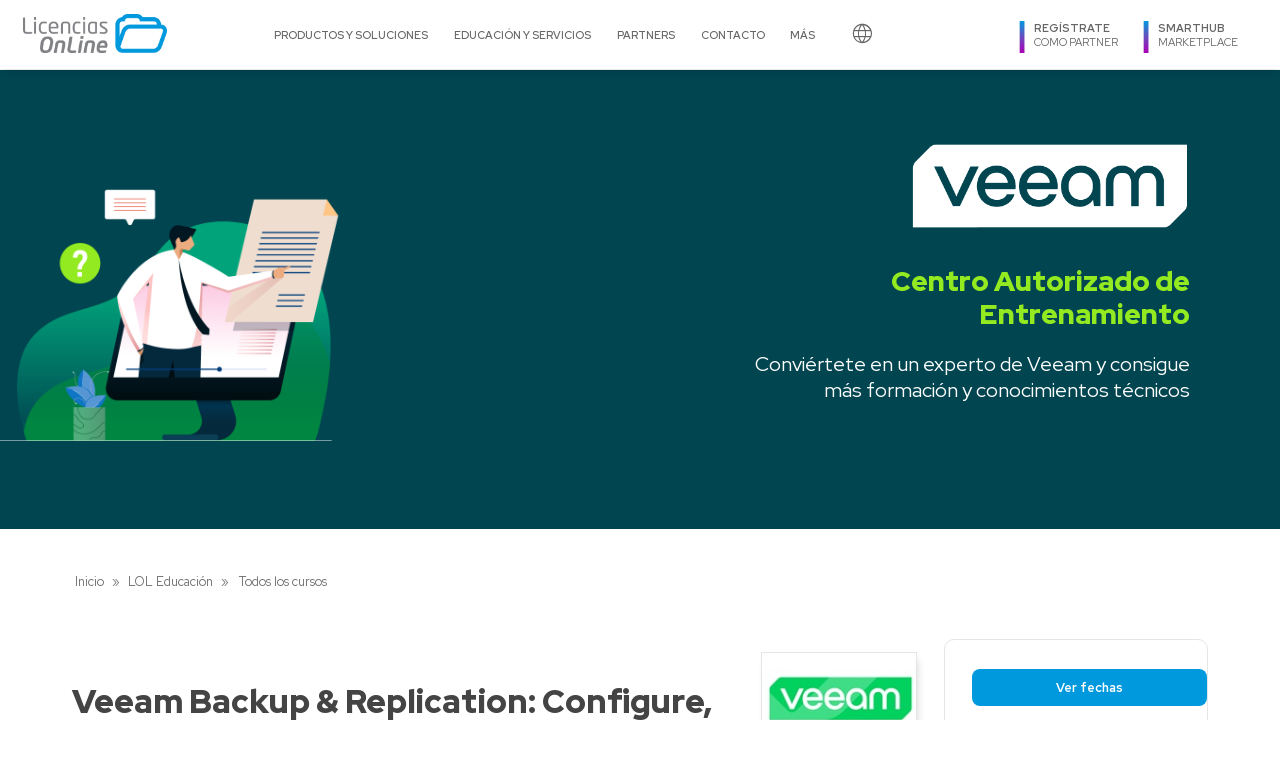

--- FILE ---
content_type: text/html; charset=utf-8
request_url: https://www.licenciasonline.com/ec/es/educacion/curso/veeam-certified-engineer-vmce
body_size: 14965
content:




<!DOCTYPE html>
<html xmlns:fb="http://ogp.me/ns/fb#">
<head>

            <!-- Google Tag Manager -->
   
<noscript><iframe
        src="//licenciasonline449.sharepoint.com///www.googletagmanager.com/ns.html?id=GTM-LBWD"
        height="0"
        width="0"
        style="display: none; visibility: hidden"
></iframe
></noscript>
<script>
    (function (w, d, s, l, i) {
        w[l] = w[l] || [];
        w[l].push({ "gtm.start": new Date().getTime(), event: "gtm.js" });
        var f = d.getElementsByTagName(s)[0],
            j = d.createElement(s),
            dl = l != "dataLayer" ? "&l=" + l : "";
        j.async = true;
        j.src = "//www.googletagmanager.com/gtm.js?id=" + i + dl;
        f.parentNode.insertBefore(j, f);
    })(window, document, "script", "dataLayer", "GTM-LBWD");
</script>

    <!-- End Google Tag Manager -->


    <title>
	Curso Veeam Backup & Replication: Configure, Manage and Recover - VMCE - LOL Educación
</title>
   
    <base href="https://www.licenciasonline.com/">

    



    <link rel="shortcut icon" href="/favicon.ico" /><link rel="image_src" href="../../../../assets/img/logo_lol.png" /><link rel="profile" href="https://gmpg.org/xfn/11" />
    <link rel="alternate" href="https://www.licenciasonline.com/ec/es/educacion/curso/veeam-certified-engineer-vmce" hreflang="es-ec" />

    <meta http-equiv="Content-Language" content="es-ec" />
    <meta http-equiv="Content-Type" content="text/html;charset=utf-8" /><meta charset="UTF-8" /><meta name="viewport" content="width=device-width, initial-scale=1" /><meta http-equiv="X-UA-Compatible" content="IE=edge" /><meta name="application-name" content="Licencias OnLine" /><meta name="msapplication-starturl" content="http://www.licenciasonline.com/" /><meta name="msapplication-navbutton-color" content="#63399C" /><meta name="msapplication-window" content="width=1024;height=768" /><meta name="msapplication-tooltip" content="Licencias OnLine" /><link rel="stylesheet" href="https://fonts.googleapis.com/css2?family=Material+Symbols+Outlined:opsz,wght,FILL,GRAD@20..48,100..700,0..1,-50..200" /><link href="../../../../assets/css/oScripts.css" rel="stylesheet" /><link href="../../../../assets/css/style.css?v=1.2" rel="stylesheet" type="text/css" />


    <script src="assets/js/jquery.min.js"></script>
     <script src="Scripts/jsRes/main/angular.min.js"></script>
    <script src="Scripts/jsRes/main/angular-route.min.js"></script>
    <script type="text/javascript" src="Scripts/jsRes/main/mainRes.js"></script>




    

    

   
    
    

    

    <script src="//platform.linkedin.com/in.js" type="text/javascript"></script>
<meta name="keywords" content="VMCE, Veeam Certified Engineer, curso Veeam, BackUp" /><meta property="og:type" content="website" /><meta property="og:image" content="http://www.licenciasonline.com/images/brands/4ede6068-8a66-430a-b390-37e7728fc35e.jpg" /><meta property="og:title" content="Veeam Backup &amp; Replication: Configure, Manage and Recover - VMCE" /><meta property="og:url" content="http://www.licenciasonline.com/ec/es/educacion/curso/veeam-certified-engineer-vmce" /></head>
<body id="MasterPageBodyTag" itemscope="" itemtype="http://schema.org/WebPage">

     

    <input type="hidden" name="site-country" id="site-country" value="Ecuador" />
    <input type="hidden" name="site-country-code" id="site-country-code" value="ec" />
    <input type="hidden" name="language-code" id="language-code" value="es" />



    <form method="post" action="./veeam-certified-engineer-vmce" id="Form1">
<div class="aspNetHidden">
<input type="hidden" name="__VIEWSTATE" id="__VIEWSTATE" value="4pQe7+sKwQrpti2156rXebfVSA55fa0rgT35MYTzEOJppXelFEYn+dHYmEL1dqyyMZvCn31JnhrjuOUsZfojY6HZfOWr4MPZjeIBiD7YkLs=" />
</div>

<div class="aspNetHidden">

	<input type="hidden" name="__VIEWSTATEGENERATOR" id="__VIEWSTATEGENERATOR" value="8A39803E" />
</div>
        

       


        <nav id="menuPrincipal">
                <div class="columnas">
                    <div class="columna c1">
                        <a href="ec/es/inicio">
                            <img src="assets/img/logo_lol.png" alt="Licencias OnLine" class="lol-logo" /></a>
                       
                    </div>
                    <div class="columna c2">

                       

                        <div class="desplegable">
                            <a href="ec/es/productos" class="botonSeccion">Productos y Soluciones</a>
                            <div class="desp productos largeMenu">
                                <div class="columnas">
                                    
                                     <div class="columna">
                                        <h5 class="text-uppercase">Por tipo de solución</h5>
                                        
                                         <a href="ec/es/soluciones/cloud" class="column-small-link link text-small color-blue">
                                                Cloud Solutions
                                            </a>
                                        
                                         <a href="ec/es/soluciones/data-management" class="column-small-link link text-small color-blue">
                                                Data Management
                                            </a>
                                        
                                         <a href="ec/es/soluciones/digital-workspace" class="column-small-link link text-small color-blue">
                                                Digital Workspace
                                            </a>
                                        
                                         <a href="ec/es/soluciones/infrastructure-and-networking" class="column-small-link link text-small color-blue">
                                                Infrastructure & Networking
                                            </a>
                                        
                                         <a href="ec/es/soluciones/seguridad" class="column-small-link link text-small color-blue">
                                                Security
                                            </a>
                                        
                                         <a href="ec/es/soluciones/services" class="column-small-link link text-small color-blue">
                                                Services
                                            </a>
                                        

                                        
                                        
                                    
                                    </div>

                                     
                                    <div class="columna">                                       
                                        <h5 class="text-uppercase"> Por marca</h5>
                                        <div class="productoslista npb">
                                            
                                                <a href="ec/es/marcas/a10-networks" class="">
                                                    A10 Networks
                                                </a>
                                            
                                                <a href="ec/es/marcas/acronis" class="">
                                                    Acronis
                                                </a>
                                            
                                                <a href="ec/es/marcas/adobe" class="">
                                                    Adobe
                                                </a>
                                            
                                                <a href="ec/es/marcas/appgate" class="">
                                                    Appgate
                                                </a>
                                            
                                                <a href="ec/es/marcas/archer" class="">
                                                    Archer
                                                </a>
                                            
                                                <a href="ec/es/marcas/arctera" class="">
                                                    Arctera
                                                </a>
                                            
                                                <a href="ec/es/marcas/autodesk" class="">
                                                    Autodesk
                                                </a>
                                            
                                                <a href="ec/es/marcas/bit-titan" class="">
                                                    BitTitan
                                                </a>
                                            
                                                <a href="ec/es/marcas/canonical" class="">
                                                    Canonical
                                                </a>
                                            
                                                <a href="ec/es/marcas/celestix-networks" class="">
                                                    Celestix Networks
                                                </a>
                                            
                                                <a href="ec/es/marcas/check-point" class="">
                                                    Check Point
                                                </a>
                                            
                                                <a href="ec/es/marcas/citrix" class="">
                                                    Citrix
                                                </a>
                                            
                                                <a href="ec/es/marcas/claroty" class="">
                                                    Claroty
                                                </a>
                                            
                                                <a href="ec/es/marcas/cognyte" class="">
                                                    Cognyte
                                                </a>
                                            
                                                <a href="ec/es/marcas/cohesity" class="">
                                                    Cohesity
                                                </a>
                                            
                                                <a href="ec/es/marcas/cyberark" class="">
                                                    CyberArk
                                                </a>
                                            
                                                <a href="ec/es/marcas/exagrid" class="">
                                                    ExaGrid
                                                </a>
                                            
                                                <a href="ec/es/marcas/f5-networks" class="">
                                                    F5 Networks
                                                </a>
                                            
                                                <a href="ec/es/marcas/gfi" class="">
                                                    GFI
                                                </a>
                                            
                                                <a href="ec/es/marcas/group-ib" class="">
                                                    Group-IB
                                                </a>
                                            
                                                <a href="ec/es/marcas/huawei-cloud" class="">
                                                    Huawei Cloud
                                                </a>
                                            
                                                <a href="ec/es/marcas/lol-isv-solutions" class="">
                                                    LOL ISV Solutions
                                                </a>
                                            
                                                <a href="ec/es/marcas/micro-focus" class="">
                                                    Micro Focus
                                                </a>
                                            
                                                <a href="ec/es/marcas/microsoft" class="">
                                                    Microsoft
                                                </a>
                                            
                                                <a href="ec/es/marcas/n-able" class="">
                                                    N-able
                                                </a>
                                            
                                                <a href="ec/es/marcas/netskope" class="">
                                                    Netskope
                                                </a>
                                            
                                                <a href="ec/es/marcas/netwitness" class="">
                                                    NetWitness
                                                </a>
                                            
                                                <a href="ec/es/marcas/omnissa" class="">
                                                    Omnissa
                                                </a>
                                            
                                                <a href="ec/es/marcas/oracle" class="">
                                                    Oracle
                                                </a>
                                            
                                                <a href="ec/es/marcas/outseer" class="">
                                                    Outseer
                                                </a>
                                            
                                                <a href="ec/es/marcas/progress" class="">
                                                    Progress
                                                </a>
                                            
                                                <a href="ec/es/marcas/radware" class="">
                                                    Radware
                                                </a>
                                            
                                                <a href="ec/es/marcas/red-hat" class="">
                                                    Red Hat
                                                </a>
                                            
                                                <a href="ec/es/marcas/rsa" class="">
                                                    RSA
                                                </a>
                                            
                                                <a href="ec/es/marcas/scale-computing" class="">
                                                    Scale Computing
                                                </a>
                                            
                                                <a href="ec/es/marcas/sophos" class="">
                                                    Sophos
                                                </a>
                                            
                                                <a href="ec/es/marcas/suse" class="">
                                                    SUSE
                                                </a>
                                            
                                                <a href="ec/es/marcas/teamviewer" class="">
                                                    TeamViewer
                                                </a>
                                            
                                                <a href="ec/es/marcas/tehama" class="">
                                                    Tehama
                                                </a>
                                            
                                                <a href="ec/es/marcas/teramind" class="">
                                                    Teramind
                                                </a>
                                            
                                                <a href="ec/es/marcas/imperva" class="">
                                                    Thales-Imperva
                                                </a>
                                            
                                                <a href="ec/es/marcas/trellix" class="">
                                                    Trellix
                                                </a>
                                            
                                                <a href="ec/es/marcas/trend-micro" class="">
                                                    Trend Micro
                                                </a>
                                            
                                                <a href="ec/es/marcas/txone-networks" class="">
                                                    TXOne Networks
                                                </a>
                                            
                                                <a href="ec/es/marcas/utimaco" class="">
                                                    Utimaco
                                                </a>
                                            
                                                <a href="ec/es/marcas/veeam" class="">
                                                    Veeam
                                                </a>
                                            
                                                <a href="ec/es/marcas/virtuozzo" class="">
                                                    Virtuozzo
                                                </a>
                                            
                                                <a href="ec/es/marcas/zimbra" class="">
                                                    Zimbra
                                                </a>
                                            
                                            
                                        </div>
                                    </div>
                                    <div class="columna">
                                         <h5 class="text-uppercase">
                                         Por mercado
                                        </h5>
                                        
                                            <a href="ec/es/mercados/educacion" class="">
                                                Educación
                                            </a>
                                        
                                            <a href="ec/es/mercados/enterprise" class="">
                                                Enterprise
                                            </a>
                                        
                                            <a href="ec/es/mercados/gobierno" class="">
                                                Gobierno
                                            </a>
                                        
                                            <a href="ec/es/mercados/pymes" class="">
                                                Pequeñas y Medianas Empresas
                                            </a>
                                        
                                            <a href="ec/es/mercados/proveedores-de-servicios" class="">
                                                Proveedores de Servicios
                                            </a>
                                        

                                    </div>
                                   
                                    
                                    <div class="columna full npt" style="text-align:right">
                                        <a href="ec/es/productos" class="boton">Ver todos los productos y soluciones</a>
                                    </div>
                                </div>
                            </div>
                        </div>
                        <div class="desplegable">
                            <a href="#" class="botonSeccion">Educación y Servicios</a>
                            <div class="desp">
                                <div class="columnas">
                                    <div class="columna">
                                        <a href="ec/es/educacion">LOL Educación</a>
                                        <a href="ec/es/lol-services">LOL Servicios</a>
                                       
                                    </div>
                                </div>
                            </div>
                        </div>
                        
                        

                        <div class="desplegable">
                            <a href="#" class="botonSeccion">Partners</a>
                            <div class="desp partners">
                                <div class="columnas">
                                    <div class="columna">
                                        <a href="ec/es/por-que-ser-software-partner">¿Por qué ser Partner?</a>
                                        <a href="ec/es/beneficios-de-vender-software">Beneficios de vender software</a>
                                        <a href="https://smarthub.licenciasonline.com" target="_blank">Inicia sesión en SmartHub</a>
                                        <a href="ec/es/registro-partner"><strong>Regístrate como Partner</strong></a>
                                    </div>
                                </div>
                            </div>
                        </div>
                        <a href="ec/es/contacto" class="botonSeccion" >Contacto</a>
                        <div class="desplegable">
                            <a href="#" class="botonSeccion">Más</a>
                            <div class="desp more largeMenu">
                                <div class="columnas">
                                    
                                    <div class="columna">
                                        <a href="ec/es/lol-acerca-nosotros">Acerca de Licencias OnLine</a>
                                        <a href="ec/es/noticias">Noticias</a>
                                        <a href="https://jobs.licenciasonline.com/jobs" target="_blank">Trabaja con nosotros</a>
                                        <a href="ec/es/presencia-global">Oficinas y teléfonos</a>
                                        <a href="ec/es/casos-de-exito">Casos de éxito</a>
                                    </div>

                                    <div class="columna logosMenu">
                                        <a href="https://goconnect.licenciasonline.com/" class="">
                                            <img src="assets/img/menu/goconnect.png" alt="goConnect" class="lol-logo logoMenu" />
                                        </a>
                                        <a href="ec/es/lol-capital-services" >
                                            <img src="assets/img/menu/lolcapital.png" alt="LOLCapital" class="lol-logo logoMenu" />
                                        </a>                                        
                                    </div>
                                   
                                </div>
                            </div>
                        </div>

                          <div class="desplegable">
                            <a href="#" class="botonSeccion" style="text-transform: uppercase; padding: 2em 2em">
                                <span class="material-symbols-outlined">language</span>
                                
                                </a>
                            <div class="desp">
                                <div class="columnas">
                                    <div class="columna">
                                        <h5 class="text-uppercase">Idioma</h5>
                                        <div class="clear">
                                            <a href="ec/es/inicio" class="block">Español</a>
                                             
                                            <a href="ec/en/home" class="block">Ingles</a>
                                            

                                            <a href="ec/pt/inicio" class="block">
                                                Português
                                            </a>
                                           
                                        </div>
                                        <h5 class="text-uppercase m-t-md">Región</h5>
                                        <ul style="list-style: none;" class="m-n no-padding">

                                         
                                            <li>

                                                
                                                <a class="cnlitem" href="ar/es/inicio">
                                                    

                                                    <span><img src="Images/country-flags/ar.png">&nbsp;  </span>

                                                    <span>&nbsp;Argentina</span>
                                                </a>
                                            </li>
                                            
                                            <li>

                                                
                                                <a class="cnlitem" href="bo/es/inicio">
                                                    

                                                    <span><img src="Images/country-flags/bo.png">&nbsp;  </span>

                                                    <span>&nbsp;Bolivia</span>
                                                </a>
                                            </li>
                                            
                                            <li>

                                                

                                                <a href="br/pt/inicio" class="block">
                                                    

                                                    <span><img src="Images/country-flags/br.png">&nbsp;  </span>

                                                    <span>&nbsp;Brasil</span>
                                                </a>
                                            </li>
                                            
                                            <li>

                                                
                                                <a class="cnlitem" href="caribe/es/inicio">
                                                    

                                                    <span><img src="Images/country-flags/caribe.png">&nbsp;  </span>

                                                    <span>&nbsp;Caribe</span>
                                                </a>
                                            </li>
                                            
                                            <li>

                                                
                                                <a class="cnlitem" href="centroamerica/es/inicio">
                                                    

                                                    <span><img src="Images/country-flags/centroamerica.png">&nbsp;  </span>

                                                    <span>&nbsp;Centroamérica</span>
                                                </a>
                                            </li>
                                            
                                            <li>

                                                
                                                <a class="cnlitem" href="cl/es/inicio">
                                                    

                                                    <span><img src="Images/country-flags/cl.png">&nbsp;  </span>

                                                    <span>&nbsp;Chile</span>
                                                </a>
                                            </li>
                                            
                                            <li>

                                                
                                                <a class="cnlitem" href="co/es/inicio">
                                                    

                                                    <span><img src="Images/country-flags/co.png">&nbsp;  </span>

                                                    <span>&nbsp;Colombia</span>
                                                </a>
                                            </li>
                                            
                                            <li>

                                                
                                                <a class="cnlitem" href="ec/es/inicio">
                                                    

                                                    <span><img src="Images/country-flags/ec.png">&nbsp;  </span>

                                                    <span>&nbsp;Ecuador</span>
                                                </a>
                                            </li>
                                            
                                            <li>

                                                
                                                <a class="cnlitem" href="global/es/inicio">
                                                    

                                                    <span><img src="Images/country-flags/global.png">&nbsp;  </span>

                                                    <span>&nbsp;Global</span>
                                                </a>
                                            </li>
                                            
                                            <li>

                                                
                                                <a class="cnlitem" href="mx/es/inicio">
                                                    

                                                    <span><img src="Images/country-flags/mx.png">&nbsp;  </span>

                                                    <span>&nbsp;México</span>
                                                </a>
                                            </li>
                                            
                                            <li>

                                                
                                                <a class="cnlitem" href="py/es/inicio">
                                                    

                                                    <span><img src="Images/country-flags/py.png">&nbsp;  </span>

                                                    <span>&nbsp;Paraguay</span>
                                                </a>
                                            </li>
                                            
                                            <li>

                                                
                                                <a class="cnlitem" href="pe/es/inicio">
                                                    

                                                    <span><img src="Images/country-flags/pe.png">&nbsp;  </span>

                                                    <span>&nbsp;Perú</span>
                                                </a>
                                            </li>
                                            
                                            <li>

                                                
                                                <a class="cnlitem" href="uy/es/inicio">
                                                    

                                                    <span><img src="Images/country-flags/uy.png">&nbsp;  </span>

                                                    <span>&nbsp;Uruguay</span>
                                                </a>
                                            </li>
                                            
                                        </ul>
                                    </div>
                                </div>
                            </div>
                        </div>

                    </div>
                    <div class="columna c3">
                        <a href="ec/es/registro-partner" class="menu-line-vertical">
                                <div class="text-uppercase font-bold m-l-md">REGÍSTRATE</div>
                                <div class="text-uppercase m-l-md">como Partner</div>
                            
                        </a>
                        <a href="http://smarthub.licenciasonline.com" target="_blank" class="menu-line-vertical">
                            <div class="text-uppercase font-bold m-l-md">SmartHub</div>
                            <div class="text-uppercase m-l-md">Marketplace</div>
                        </a>
                    </div>
                    <div class="columna c4">
                        <a href="#"  class="botonMenuMobile">
                            <svg>
                                <use href="#icono_menuMobile"></use></svg>
                        </a>
                    </div>
                </div>
        </nav>

        <div id="menuMobile">
            <a href="ec/es/productos" class="botonSeccion">Productos y Soluciones</a>
            <a href="ec/es/lol-services" class="botonSeccion">LOL Servicios</a>
            <a href="ec/es/educacion" class="botonSeccion">LOL Educación</a>
            <a href="https://goconnect.licenciasonline.com/" class="botonSeccion">GO CONNECT</a>
            <a href="ec/es/por-que-ser-software-partner">¿Por qué ser Partner?</a>
            <a href="ec/es/beneficios-de-vender-software">Beneficios de vender software</a>
            <a href="ec/es/contacto" class="botonSeccion">Contacto</a>

            <a href="ec/es/registro-partner" class="">Regístrate como Partner</a>
            <a href="http://smarthub.licenciasonline.com" target="_blank" class="">SMARTHUB</a>
        </div>



        <!-- Body start-->
        

    <input type="hidden" name="product-id" id="product-id" value="9354" />
    <input type="hidden" name="product-name" id="product-name" value="Veeam Backup & Replication: Configure, Manage and Recover - VMCE" />
    <input type="hidden" name="campaign-id" id="campaign-id" value="CMP-12569-W9S8F8" />
	<link href="assets/css/modales.css" rel="stylesheet" />
	<link rel="stylesheet" href="Styles/cssRes/product.css" />

    <script type="text/javascript" src="Scripts/jsRes/main/checklist-model.js"></script>
    <script type="text/javascript" src="Scripts/jsRes/cont/products/app-consultawebcrm.js"></script>
    <script type="text/javascript" src="Scripts/jsRes/cont/products/consultaWebCrmController.js"></script>
    <script src="https://cdn.jsdelivr.net/npm/sweetalert2@11"></script>



    <style>
        .headerCheck {background-color: #d91572 !important;}
        .headerCitrix{background-color: #6a05c3 !important;}
        .headerMicrosoft{background-color: #000568 !important;}
        .headerSophos{background-color:#005cb9 !important;}
        .headerVeeam{background-color:#004550 !important;}
        .headerVeeamText{color:#93ea20 !important;}
        .headerVMware{background-color:#ffffff !important; color:black !important;}
        .headerVMwareText{color:black !important;}
        .headerF5{background-color:#ec1b34 !important;}
        .headerTrend{background-color:#e30613 !important;}
        .headerVeritas{background-color:#b12023 !important;}
        .headerKasperkey{background-color:#107666  !important;}
        .headerKasperkeyText{color:#1d1d1b !important;}
        .headerOmnissa{background-color:#001E60  !important;}
        .headerAws{background-color:#232F3E  !important;}
        .headerCohesity{background-color:#004540 !important;}

        .banner {
            padding: 4em 0;
            background-size: cover;
            text-align: center;
            min-height: 42em;
            display: flex;
            align-items: center;
            justify-content: center;
        }

        .imgBanner {
            max-width: 100%;
            width: 35%;
            height: auto;
        }

        .imgBannerLogo {
            max-width: 100%;
            width: 65%;
            height: auto;
            float: right;
        }
        imgBannerLogoKaspersky {
           
            width:auto ;
           
        }

        .textContainer{
            float: right;
            text-align: right;
        }

        .banner-text {
            flex: 1;
            padding: 20px 7% 20px 22%;
        }

        .titleBanner {
            color:#FFF;
            font-size: 28px;
            font-weight:800;
            /*float: right;
            text-align: right;*/
            margin-bottom: 10px;
        }

        .textBanner {
            font-size: 20px;
            color: #ffffff;
            /*float: right;
            text-align: right;*/
            /*width: 70%;*/
            padding-bottom: 11%;
        }

        @keyframes scrollAnimation {
        0% { opacity: 0; transform: translateY(-50px); }
        100% { opacity: 1; transform: translateY(0); }
            }

            
            .animate-on-scroll {
                animation: scrollAnimation 0.5s ease-out;
            }



       
        @media only screen and (max-width: 768px) {
            .banner {
                flex-direction: column;
                align-items: center;
            }

            .imgBanner {
                width: 50%;
                order: 2; 
            }

            .imgBannerLogo {
                width: 60%;
                float: none;
                margin: 0 auto;
                order: 1; 
            }
            .titleBanner{
                text-align:center;

            }

            .textBanner {
                width: 100%;
                float: none;
                padding: 0;
                text-align: center;
            }
            .banner-text {            
                padding: 90px;
             }
        }


        @media only screen and (max-width: 480px) {
            .banner-text {
                padding: 10px;
                text-align: center;
            }
        }
        .content-part clearfix{
            display: table-cell !important;
            font-size:12px !important;
        }

        .course-month,
        .course-day,
        .course-location,
        .center {
            font-size: 18px;
        }

           
    </style>

    
    <div class="banner headerVeeam">
        <img src="assets/img/bannerEducation/veeam-img.png" class="imgBanner" alt="LicenciasOnLineCursos">
        <div class="banner-text">
            <img src="assets/img/bannerEducation/veeam-logo.png" class="imgBannerLogo" alt="LicenciasOnLineCursos" />
            <div class="textContainer">
                <h1 class="titleBanner headerVeeamText">Centro Autorizado de Entrenamiento</h1>
                <p class="textBanner  ">Conviértete en un experto de Veeam y consigue más formación y conocimientos técnicos</p>
            </div>
        </div>
    </div>


    

   


    <section>
        <div class="container">

            <div class="navegacion" itemscope itemtype="http://schema.org/BreadcrumbList">
                <a itemprop="item" href="ec/es/inicio" itemscope itemtype="http://schema.org/ListItem">Inicio</a>
                <span itemprop="itemListElement" itemscope itemtype="http://schema.org/ListItem">»</span>
                <a itemprop="item" href="ec/es/educacion">LOL Educación</a>
                <span itemprop="itemListElement" itemscope itemtype="http://schema.org/ListItem">»</span>
                <span class="activo" itemprop="itemListElement" itemscope itemtype="http://schema.org/ListItem"><a itemprop="item" href="ec/es/educacion/cursos">Todos los cursos</a></span>
            </div>

            <div class="espacio4"></div>

            <div class="columnas archive">
                
                <div class="columna c75">

                    <div class="bloque curso" style="border:none!important;">
                        <div class="top" style="display:flex" >
                            <div>
                                <h1>
                                    Veeam Backup & Replication: Configure, Manage and Recover - VMCE
                                    

                                </h1>
                            </div>
                            <div>
                                <img src="images/brands/4ede6068-8a66-430a-b390-37e7728fc35e.jpg" alt=" " />
                            </div>
                        </div>

                        <div class="content">

                            <p class="bajada"></p>
                            <h2>Descripción</h2>
                            <p style="font-size:12px"><div class="content-part clearfix"><div class="column ui-sortable">












<p>
	Este curso está enfocado en brindar a los profesionales de TI las habilidades necesarias para configurar, administrar y dar soporte a una solución de Veeam Backup &amp; Replication v12.3.<br>
	El curso promueve la resiliencia situacional frente a distintos escenarios de recuperación y permite que administradores e ingenieros protejan y gestionen eficazmente los datos en un entorno técnico y empresarial en constante evolución, generando beneficios tangibles para el negocio en el mundo digital.</p>
<p>
	Al finalizar el curso, los participantes serán capaces de:</p>
<p>
	• Describir los conceptos de seguridad de Veeam.<br>
	• Configurar, a partir de escenarios definidos, trabajos de respaldo y de copia de respaldo.<br>
	• Explicar los respaldos de almacenamiento conectado a la red (NAS) y su configuración.<br>
	• Describir las capacidades de replicación de Veeam.<br>
	• Determinar el caso de uso adecuado para respaldos, réplicas y/o protección continua de datos.<br>
	• Configurar los componentes de la infraestructura de respaldo, incluidos servidores proxy y repositorios.<br>
	• Evaluar, según escenarios específicos, cuándo y cómo aplicar configuraciones de inmutabilidad.<br>
	• Recuperar datos a partir de respaldos en distintos escenarios.</p>
<h2 class="color-blue">Prerrequisitos</h2><p>
	Los participantes deben contar con experiencia fundamental en tecnologías de TI, incluyendo redes, servidores, almacenamiento, computación en la nube, virtualización y sistemas operativos.</p>
<p>
	Para aprovechar al máximo este curso, se recomienda que los estudiantes estén familiarizados con los conceptos fundamentales de Veeam Backup &amp; Replication, idealmente a través de experiencia práctica previa.</p>
<h2 class="color-blue">Duración</h2><p>
	4 días</p>
<h2 class="color-blue">Temario</h2>










<p>
	<strong>Fundamentos de protección y seguridad</strong></p>
<p>
	• Estrategias de protección de datos: Revisión de las principales estrategias que garantizan la seguridad de la información.<br>
	• Análisis de riesgos para los datos: Identificación de amenazas y escenarios de riesgo presentes en los entornos tecnológicos actuales.<br>
	• ¿Qué está protegido?: Revisión de Veeam Data Platform e introducción al escenario práctico del curso.<br>
	• Consideraciones de seguridad y protección: Estrategias y herramientas para asegurar el servidor de respaldo de Veeam y prevenir accesos no autorizados y fugas de información.</p>
<p>
	<strong>Protección y optimización de cargas de trabajo</strong></p>
<p>
	• Protección de cargas de trabajo: Protección eficiente de máquinas virtuales VMware y Hyper-V según SLAs definidos, mediante la creación de trabajos de respaldo.<br>
	• Despliegue de agentes: Uso de grupos de protección para automatizar la instalación de Veeam Agents y proteger cargas de trabajo con trabajos de respaldo basados en agentes.<br>
	• Respaldo de datos no estructurados: Componentes y funcionalidades necesarias para la protección de datos no estructurados.<br>
	• Optimización de respaldos: Configuraciones y funcionalidades para optimizar el almacenamiento, mejorar el rendimiento y asegurar la consistencia de los datos.<br>
	• Inmutabilidad y repositorios reforzados: Mecanismos de protección para evitar eliminaciones o modificaciones no autorizadas. Implementación de repositorios Linux reforzados para lograr inmutabilidad.</p>
<p>
	<strong>Infraestructura avanzada y replicación</strong></p>
<p>
	• Optimización de la infraestructura de respaldo: Opciones de despliegue y configuraciones avanzadas para mejorar el rendimiento de la solución.<br>
	• Replicación y Protección Continua de Datos (CDP): Casos de uso, arquitecturas y características de los trabajos de replicación y políticas CDP.<br>
	• Trabajos de copia de respaldo: Cumplimiento de la regla 3-2-1 para garantizar la recuperabilidad mediante copias de respaldo.<br>
	• Retención a largo plazo: Mecanismos de archivado, incluyendo políticas de retención abuelo-padre-hijo (GFS).<br>
	• Scale-out Backup Repository™: Arquitectura, políticas de ubicación, capas de datos y administración de repositorios de respaldo escalables.<br>
	• Movimiento y copia de respaldos con VeeaMover: Casos de uso para la migración de máquinas virtuales y respaldos.</p>
<p>
	<strong>Recuperación y continuidad del negocio</strong></p>
<p>
	• Verificación de la recuperación: Pruebas automatizadas para validar la capacidad de recuperación desde respaldos y réplicas.<br>
	• Veeam Backup Enterprise Manager: Casos de uso y beneficios de la consola centralizada de gestión.<br>
	• Planificación de respuesta a incidentes: Integración de Veeam Backup &amp; Replication dentro del plan de respuesta a incidentes.</p>
<p>
	<strong>Recuperación avanzada y postincidente</strong></p>
<p>
	• Funciones avanzadas de recuperación: Análisis de funcionalidades avanzadas de restauración.<br>
	• Selección del método de recuperación ideal: Evaluación de los distintos métodos de recuperación y su impacto en el negocio.<br>
	• Ejecución de procesos de recuperación: Prácticas de recuperación para distintos tipos de datos y escenarios.<br>
	• Detección de malware: Uso de las capacidades de detección de malware de Veeam.<br>
	• Procesos posteriores al incidente: Actividades clave tras la resolución de incidentes.</p>
<p>
	Comunícate con <strong>educacion@licenciasonline.com</strong>, para recibir más información.</p>
</div></div></p>


                        </div>

                        

                        
                    </div>

                </div>

                <div class="columna c25">
                    <div class="bloque">
                        <a id="datesSee" class="boton_curso modal_open boton">Ver fechas</a>
                        <div class="espacioh1"></div>
                        <a id="opener1" class="boton_curso  modal_open boton opener">Realizar una consulta</a>

                        

                        <h3 style="text-align:center">Productos relacionados</h3>

                        <div class="items productos">
                            
                            <div class="item">
                                <a href="ec/es/cloud/productos/veeam/backup-management-suite" class="bloque" itemscope itemtype="http://schema.org/Product">
                                    <img src="images/products/27544903-242c-44c3-ba60-a1b8663d93fc.jpg" itemprop="image" alt="Veeam - Backup Management Suite">
                                    <h4>Backup Management Suite</h4>
                                    <h5>Veeam</h5>
                                </a>
                            </div>
                            
                            <div class="item">
                                <a href="ec/es/cloud/productos/veeam/veeam-backup-replication" class="bloque" itemscope itemtype="http://schema.org/Product">
                                    <img src="images/products/75b04eb2-a6f7-4d8f-a8a4-21d517b3793f.jpg" itemprop="image" alt="Veeam - Veeam Backup & Replication">
                                    <h4>Veeam Backup & Replication</h4>
                                    <h5>Veeam</h5>
                                </a>
                            </div>
                            
                        </div>

                        
                    </div>

                </div>


            </div>

        </div>


        
        <div class="columna c50">
            <table align="center" style= "width:80%" id="dates">
                <tbody>
                    <tr>
                        <td style="text-align:center">
                            <span class="material-symbols-outlined"> event </span>
                            <div class="col-md-3">
                                <div class="course-month">febrero</div>
                                <div class="course-day">23</div>
                                <div class='course-location' itemprop='location'>Virtual en vivo</div>
                            </div>

                        </td>
                        <td>
                            <div class="col-md-3 marg-bot15">
                                <div class='center'><b>Días:</b> 4</div>
                                
                                
                            </div>
                        </td>
                        <td>
                            <div class="col-md-3 marg-bot15">
                                <div class='center'><b>Idioma:</b> Español</div>
                                <div class="center">
                                    <b>Modalidad:</b> Online
                                </div>
                                
                            </div>
                        </td>
                        <td>
                            <button id="opener2" type="button" class="modal_open boton opener  marg-bot15 block-center">
                               Más Info
                            </button>
                        </td>
                    </tr>
                </tbody>
            </table>


            
        </div>

        <!-- Modal -->
    <div id="modal" class="modal">
        <div class="modal-content">
            <span class="close" onclick="cerrarModal()">&times;</span>
            <div>
                <div ng-app="app-consultawebcrm" ng-controller="consultaWebCrmController as vm">

                    <div class="row">
                        <div id="formlow" name="consultaWebCrmForm" ng-form novalidate action="javascript:void(0);" >
                            <p class="col-md-12"><b>
                                Producto:
                                Veeam Backup & Replication: Configure, Manage and Recover - VMCE</b></p>
                            <input type="hidden" value="Veeam" name="brand" id="brand">
                            <input type="hidden" value="Veeam Backup & Replication: Configure, Manage and Recover - VMCE" name="product-name" id="product-tittle" />
                            <div class="country full">
                                <div class="form-group">
                                    <label for="country">País</label>
                                    <select id="page-contact-form-country" name="country" class="form-control">
                                        <option value="" disabled selected>Seleccione su país</option>
                                        <option value="Anguilla">Anguilla</option>
                                        <option value="Antigua and Barbuda">Antigua and Barbuda</option>
                                        <option value="Argentina" selected>Argentina</option>
                                        <option value="Aruba">Aruba</option>
                                        <option value="Bahamas">Bahamas</option>
                                        <option value="Barbados">Barbados</option>
                                        <option value="Belize">Belize</option>
                                        <option value="Bermuda">Bermuda</option>
                                        <option value="Bolivia">Bolivia</option>
                                        <option value="Brazil">Brazil</option>
                                        <option value="Cayman Islands">Cayman Islands</option>
                                        <option value="Chile">Chile</option>
                                        <option value="Colombia">Colombia</option>
                                        <option value="Costa Rica">Costa Rica</option>
                                        <option value="Cuba">Cuba</option>
                                        <option value="Dominica">Dominica</option>
                                        <option value="Dominican Republic">Dominican Republic</option>
                                        <option value="Ecuador">Ecuador</option>
                                        <option value="El Salvador">El Salvador</option>
                                        <option value="French Guiana">French Guiana</option>
                                        <option value="Grenada">Grenada</option>
                                        <option value="Guatemala">Guatemala</option>
                                        <option value="Guyana">Guyana</option>
                                        <option value="Haiti">Haiti</option>
                                        <option value="Honduras">Honduras</option>
                                        <option value="Jamaica">Jamaica</option>
                                        <option value="Martinique">Martinique</option>
                                        <option value="Mexico">Mexico</option>
                                        <option value="Netherland Antilles">Netherland Antilles</option>
                                        <option value="Nicaragua">Nicaragua</option>
                                        <option value="Panama">Panama</option>
                                        <option value="Paraguay">Paraguay</option>
                                        <option value="Peru">Peru</option>
                                        <option value="Saint Kitts and Nevis">Saint Kitts and Nevis</option>
                                        <option value="Saint Lucia">Saint Lucia</option>
                                        <option value="Sao Tome and Principe">Sao Tome and Principe</option>
                                        <option value="St. Helena">St. Helena</option>
                                        <option value="St. Pierre and Miquelon">St. Pierre and Miquelon</option>
                                        <option value="St. Vincent and the Grenadines">St. Vincent and the Grenadines</option>
                                        <option value="Suriname">Suriname</option>
                                        <option value="Trinidad and Tobago">Trinidad and Tobago</option>
                                        <option value="Turks and Caicos Islands">Turks and Caicos Islands</option>
                                        <option value="Uruguay">Uruguay</option>
                                        <option value="Venezuela">Venezuela</option>
                                        <option value="Virgin Islands (British)">Virgin Islands (British)</option>
                                    </select>
                                </div>
                            </div>
                            <div class="data-row">
                                <div class="form-group " ng-class="{ 'has-error': consultaWebCrmForm.firstName.$error.required && submmited}">
                                    <label for="firstName">Nombre</label>
                                    <input class="form-control" type="text" id="firstName" name="firstName" ng-model="vm.newItem.firstName" required />
                                    <span class="text-danger" ng-show="consultaWebCrmForm.firstName.$error.required && submmited">Requerido.</span>
                                </div>
                                <div class="form-group " ng-class="{ 'has-error': consultaWebCrmForm.lastName.$error.required && submmited}">
                                    <label for="lastName">Apellido</label>
                                    <input class="form-control" type="text" id="lastName" name="lastName" ng-model="vm.newItem.lastName" required />
                                    <span class="text-danger" ng-show="consultaWebCrmForm.lastName.$error.required && submmited">Requerido.</span>
                                </div>
                            </div>
                            <div class="data-row">
                                <div class="form-group " ng-class="{ 'has-error': consultaWebCrmForm.email.$error.required && submmited || consultaWebCrmForm.email.$error.email && submmited}">
                                    <label for="email">E-mail</label>
                                    <input class="form-control" id="email" name="email" type="email" ng-model="vm.newItem.email" required />
                                    <span class="text-danger" ng-show="consultaWebCrmForm.email.$error.required && submmited">Requerido.</span>
                                    <span class="text-danger" ng-show="consultaWebCrmForm.email.$error.email">Dirección de email inválida.</span>
                                </div>
                                <div class="form-group " ng-class="{ 'has-error': consultaWebCrmForm.phone.$error.required && submmited}">
                                    <label for="phone">Tel&eacute;fono</label>
                                    <input class="form-control" id="phone" name="phone" type="text" ng-model="vm.newItem.phone" required />
                                    <span class="text-danger" ng-show="consultaWebCrmForm.phone.$error.required && submmited">Requerido.</span>
                                </div>
                            </div>

                            <div class="data-row">
                                <div class="form-group " ng-class="{ 'has-error': consultaWebCrmForm.company.$error.required && submmited}">
                                    <label for="company">Empresa</label>
                                    <input class="form-control" type="text" id="company" name="company" ng-model="vm.newItem.company" required />
                                    <span class="text-danger" ng-show="consultaWebCrmForm.company.$error.required && submmited">Requerido.</span>
                                </div>
                                <div class="form-group ">
                                    <label for="relationshipType">Perfil</label>
                                    <select name="relationshipType" id="relationshipType" class="form-control" ng-model="vm.newItem.relationshipType" ng-options="item for item in vm.relationshipTypeOptions track by item"></select>
                                </div>
                            </div>
                            <div class="data-row">
                                <div class="form-group  budg-option">
                                    <label for="hasAssignedBudget">Tiene presupuesto asignado</label>
                                    <select name="hasAssignedBudget" id="hasAssignedBudget" class="form-control" ng-options="item for item in vm.hasAssignedBudgetOptions track by item" ng-model="vm.newItem.hasAssignedBudget"></select>
                                </div>
                                <div class="form-group  budg-option">
                                    <label for="estimatedDate">Fecha de Necesidad</label>
                                    <input class="form-control" id="estimatedDate" name="estimatedDate" type="text" ng-model="vm.newItem.estimatedDate" />
                                </div>
                            </div>

                            <div class="full">
                                <div class="form-group col-md-12">
                                <label for="comments">Ingrese su consulta o sugerencia</label>
                                <textarea class="form-control" id="comments" name="comments" rows="5" ng-model="vm.newItem.comments"></textarea>
                            </div>
                            </div>
                            <div class="full">
                                <div class="disn form-group buttonsform">
                                    <button id="cancelBtn" onclick="cerrarModal()" class="cancelbutton"> Cancelar</button>

                                    <button ng-click="submmited=true; vm.addConsultaWebCrm()" class="boton sendbutoon" ng-class="{ 'remov': consultaWebCrmForm.$valid}" id="sndbut">
                                      Enviar
                                    </button>
                                </div>
                                

                            </div>
                        </div>

                        <div class="col-md-12" id="formSolarWinds">
                            <form></form>
                            <form id="formContainer" class="hidden"></form>
                        </div>

                        <div class="col-md-12" id="thanks">
                            <p><b>¡Gracias por contactarse con Licencias OnLine!</b></p>
                <p>A la brevedad uno de nuestros representantes lo contactará para responder a su consulta.</p>
                        </div>
                        <div class="col-md-12" id="conerror">
                            <p><b>Se produjo un error y su consulta no fue registrada</b></p>
                            <p>Espere un instante y vuelva a intentar o envíenos un correo a <a href="mailto:info@licenciasonline.com" class="link color-blue">info@licenciasonline.com</a>.</p>
                        </div>
                    </div>
                </div>


            </div>
        </div>
    </div>


    <!--Fin de modal-->


    </section>

    <script>

        document.addEventListener("DOMContentLoaded", function () {
            var opener = document.getElementById("datesSee");
            opener.addEventListener("click", function () {
                var datesElement = document.getElementById("dates");
                datesElement.scrollIntoView({ behavior: "smooth" });
            });
        });
      

        var openers = document.querySelectorAll('.opener');

        openers.forEach(function (opener) {
            opener.addEventListener('click', function () {
                abrirModal();
            });
        });

        function abrirModal() {

            document.getElementById('modal').style.display = 'block';
        }

        function cerrarModal() {
            document.getElementById('modal').style.display = 'none';
        }

        window.addEventListener('click', function (event) {
            if (event.target === document.getElementById('modal')) {
                cerrarModal();
            }
        });


    </script>

        <!-- Body end-->


        <footer>
            <div class="container">
                <div class="columnas">
                    <div class="columna c1">
                        <a href="ec/es/inicio" class="logo">
                            <img src="assets/img/logo_lol_footer.png" alt="" /></a>
                    </div>
                    <!-- <div class="columna c2">
                    <h3>Condiciones Comerciales</h3>
                    
                </div> -->
                    <div class="columna c3">
                        <h3>Compañía</h3>
                        <a href="ec/es/lol-acerca-nosotros">Acerca de Licencias OnLine</a>

                        <a href="ec/es/noticias">Noticias</a>
                        <a href="https://jobs.licenciasonline.com/jobs" target="_blank">Trabaja con nosotros</a>
                        <a href="ec/es/politica-de-privacidad">Política de Privacidad</a>
                        <a href="https://licenciasonline.bizneohr.com/whistleblowing-channel" target="_blank">Canal Ético</a>
                        
                    </div>
                    <div class="columna c4">
                        <h3>Contacto</h3>
                        <a href="mailto:info@licenciasonline.com"><strong>info@licenciasonline.com</strong></a>
                        <a href="ec/es/presencia-global">Oficinas y teléfonos</a>
                        <div class="espacio2"></div>
                        <a href="ec/es/contacto" class="botonContacto">Contáctanos</a>
                    </div>
                    <div class="columna c5">
                        <h3>¡Síguenos!</h3>
                        <div class="redes">
                            <a href="https://www.facebook.com/licenciasonline" target="_blank">
                                <svg>
                                    <use href="#redes_facebook"></use></svg>
                            </a>
                            <a href="https://www.linkedin.com/company/licencias-online" target="_blank">
                                <svg>
                                    <use href="#redes_linkedin"></use></svg>
                            </a>
                            <a href="https://twitter.com/licenciasonline" target="_blank">
                                <svg>
                                    <use href="#redes_twitter"></use></svg>
                            </a>
                            <a href="https://www.youtube.com/user/licenciasonline" target="_blank">
                                <svg>
                                    <use href="#redes_youtube"></use></svg>
                            </a>
                        </div>
                    </div>
                </div>
            </div>
        </footer>

        <!-- Iconos -->

        <svg aria-hidden="true" id="svgdefs" version="2" xmlns="http://www.w3.org/2000/svg" style="display: none;">
            <defs>
                
                <symbol id="icono_flechaIzq" viewBox="0 0 15 32">
                    <polygon class="st0" points="12.9,31.6 14.5,30.4 3,15.2 14.5,1.7 13,0.4 0.5,15.1    " />
                </symbol>
                <symbol id="icono_flechaDer" viewBox="0 0 15 32">
                    <polygon class="st0" points="2.1,31.6 0.5,30.4 12,15.2 0.5,1.7 2,0.4 14.5,15.1  " />
                </symbol>
                <symbol id="icono_fecha" viewBox="0 0 36 32">
                    <path class="st0" d="M32.2,3.9h-2.3V3.1c0-1.3-1.1-2.4-2.4-2.4c-1.3,0-2.4,1.1-2.4,2.4v0.8H11V3.1c0-1.3-1.1-2.4-2.4-2.4
                c-1.3,0-2.4,1.1-2.4,2.4v0.8H3.8c-1.8,0-3.2,1.4-3.2,3.2v4.2v16.8c0,1.8,1.4,3.2,3.2,3.2h28.3c1.8,0,3.2-1.5,3.2-3.2V11.3V7.1
                C35.4,5.4,33.9,3.9,32.2,3.9z M26.8,3.9V3.1c0-0.4,0.3-0.7,0.6-0.7c0.4,0,0.6,0.3,0.6,0.7v0.8v1.8v0.8c0,0.4-0.3,0.6-0.6,0.6
                c-0.4,0-0.6-0.3-0.6-0.6V5.7V3.9z M8,3.9V3.1c0-0.4,0.3-0.7,0.6-0.7c0.4,0,0.6,0.3,0.6,0.7v0.8v1.8v0.8c0,0.4-0.3,0.6-0.6,0.6
                C8.2,7.2,8,6.9,8,6.5V5.7V3.9z M2.4,7.1c0-0.8,0.6-1.5,1.4-1.5h2.3v0.8C6.2,7.9,7.2,9,8.6,9C9.9,9,11,7.9,11,6.5V5.7h14v0.8
                C25,7.9,26.1,9,27.4,9c1.3,0,2.4-1.1,2.4-2.4V5.7h2.3c0.8,0,1.4,0.7,1.4,1.5v3.3H2.4V7.1z M33.6,22.9v5.3c0,0.8-0.6,1.5-1.4,1.5H3.8
                c-0.8,0-1.4-0.7-1.4-1.5v-1.5V12.2h31.2V22.9z M26.3,19v-3.8c0-0.5,0.4-0.9,0.9-0.9h3.7c0.5,0,0.9,0.4,0.9,0.9
                c0,0.5-0.4,0.9-0.9,0.9H30h-2v2V19c0,0.5-0.4,0.9-0.9,0.9C26.7,19.9,26.3,19.5,26.3,19z M26.3,26.6v-3.8c0-0.5,0.4-0.9,0.9-0.9h3.7
                c0.5,0,0.9,0.4,0.9,0.9c0,0.5-0.4,0.9-0.9,0.9H30h-2v2v0.9c0,0.5-0.4,0.9-0.9,0.9C26.7,27.5,26.3,27.1,26.3,26.6z M18.9,19v-3.8
                c0-0.5,0.4-0.9,0.9-0.9h3.7c0.5,0,0.9,0.4,0.9,0.9c0,0.5-0.4,0.9-0.9,0.9h-0.9h-1.9v2V19c0,0.5-0.4,0.9-0.9,0.9
                C19.3,19.9,18.9,19.5,18.9,19z M18.9,26.6v-3.8c0-0.5,0.4-0.9,0.9-0.9h3.7c0.5,0,0.9,0.4,0.9,0.9c0,0.5-0.4,0.9-0.9,0.9h-0.9h-1.9v2
                v0.9c0,0.5-0.4,0.9-0.9,0.9C19.3,27.5,18.9,27.1,18.9,26.6z M11.6,19v-3.8c0-0.5,0.4-0.9,0.9-0.9h3.7c0.5,0,0.9,0.4,0.9,0.9
                c0,0.5-0.4,0.9-0.9,0.9h-0.9h-2v2V19c0,0.5-0.4,0.9-0.9,0.9C12,19.9,11.6,19.5,11.6,19z M11.6,26.6v-3.8c0-0.5,0.4-0.9,0.9-0.9h3.7
                c0.5,0,0.9,0.4,0.9,0.9c0,0.5-0.4,0.9-0.9,0.9h-0.9h-2v2v0.9c0,0.5-0.4,0.9-0.9,0.9C12,27.5,11.6,27.1,11.6,26.6z M4.2,19v-3.8
                c0-0.5,0.4-0.9,0.9-0.9h3.7c0.5,0,0.9,0.4,0.9,0.9c0,0.5-0.4,0.9-0.9,0.9H8H6v2V19c0,0.5-0.4,0.9-0.9,0.9C4.6,19.9,4.2,19.5,4.2,19z
                 M4.2,26.6v-3.8c0-0.5,0.4-0.9,0.9-0.9h3.7c0.5,0,0.9,0.4,0.9,0.9c0,0.5-0.4,0.9-0.9,0.9H8H6v2v0.9c0,0.5-0.4,0.9-0.9,0.9
                C4.6,27.5,4.2,27.1,4.2,26.6z" />
                </symbol>
                <symbol id="icono_lugar" viewBox="0 0 32 38">
                    <path class="st0" d="M29.6,13.8l-1.1,2c0.5,1.4,0.8,2.9,0.9,4.5h-3.4l-0.6,1.1c-0.1,0.3-0.3,0.5-0.5,0.7h4.5
                c-0.1,2.1-0.7,4.1-1.5,5.8h-4.5c0.4-1.6,0.6-3.4,0.7-5.3c-0.3,0.1-0.6,0.2-0.9,0.2c-0.3,0-0.6-0.1-0.9-0.2c-0.1,1.9-0.3,3.7-0.7,5.3
                h-4.6V22h4.5c-0.2-0.2-0.4-0.4-0.5-0.7l-0.6-1.1h-3.4v-5.8h0.2L16.9,14l-0.6-1.2c0,0,0-0.1-0.1-0.1c0,0,0-0.1,0-0.1
                c-0.8-1.7-1.2-3.5-0.9-5.4c0-0.1,0-0.2,0.1-0.4c0,0,0,0,0-0.1c0.1-0.3,0.1-0.6,0.2-0.9c0.1-0.3,0.2-0.6,0.3-0.9
                C7.6,5,0.8,12.2,0.8,21.1C0.8,30,7.6,37.2,16,37.2c8.4,0,15.2-7.2,15.2-16.1C31.2,18.5,30.6,16,29.6,13.8z M21,29.6
                c-1,3.1-2.6,5.1-4.1,5.7v-5.7H21z M15.1,35.3c-1.6-0.6-3.1-2.6-4.1-5.7h4.1V35.3z M15.1,27.8h-4.6c-0.4-1.7-0.7-3.7-0.7-5.8h5.4
                V27.8z M15.1,20.2H9.7c0.1-2.2,0.3-4.1,0.7-5.8h4.6V20.2z M15.1,12.6H11c1-3.1,2.6-5.1,4.1-5.7V12.6z M11.6,7.6c-1,1.3-1.8,3-2.4,5
                H5.2C6.8,10.3,9,8.5,11.6,7.6z M4.1,14.4h4.5c-0.4,1.8-0.6,3.7-0.7,5.8H2.6C2.7,18.1,3.3,16.1,4.1,14.4z M7.9,22
                C8,24.1,8.3,26,8.6,27.8H4.1c-0.9-1.8-1.4-3.7-1.5-5.8H7.9z M5.2,29.6h3.9c0.6,2,1.4,3.7,2.4,5C9,33.7,6.8,31.9,5.2,29.6z
                 M20.4,34.6c1-1.3,1.8-3,2.4-5h3.9C25.2,31.9,23,33.7,20.4,34.6z M20.9,12.3c0.1,0.1,0.3,0.2,0.4,0.2c0.5,0.2,1.1,0.4,1.7,0.4
                c0,0,0.1,0,0.2,0c0.6,0,1.3-0.2,1.8-0.4c0.5-0.2,0.8-0.5,1.2-0.9c0.4-0.5,0.8-1,1-1.6c0.2-0.5,0.3-1,0.3-1.6c0-2.5-1.9-4.5-4.2-4.5
                c-1.2,0-2.4,0.6-3.1,1.4c-0.2,0.3-0.5,0.6-0.6,0.9c-0.1,0.2-0.2,0.5-0.3,0.7C19,7.6,18.9,8,18.9,8.5c0,0,0,0,0,0.1
                C18.9,10.2,19.7,11.6,20.9,12.3z M23.2,5.9c1.4,0,2.5,1.2,2.5,2.7c0,0,0,0,0,0.1c0,0.7-0.3,1.3-0.7,1.8c-0.5,0.5-1.1,0.8-1.8,0.8
                c-0.3,0-0.5,0-0.8-0.1c-1-0.4-1.7-1.4-1.7-2.5c0-0.2,0-0.4,0.1-0.6c0-0.1,0-0.2,0.1-0.3c0.2-0.6,0.6-1.1,1.1-1.5
                C22.3,6,22.7,5.9,23.2,5.9z M16.7,12.3C16.8,12.4,16.8,12.4,16.7,12.3l0.1,0.3h0l0,0l0.9,1.7l3.2,5.8l0.4,0.8
                c0.2,0.4,0.5,0.7,0.8,0.8c0.2,0.1,0.4,0.2,0.6,0.2c0.1,0,0.2,0,0.3,0c0.1,0,0.2,0,0.3,0c0.2,0,0.4-0.1,0.6-0.2
                c0.4-0.2,0.7-0.5,0.9-0.8l0.4-0.8l2.8-5.2l1-1.9l0.4-0.7c0,0,0-0.1,0-0.1c0.6-1.2,0.9-2.5,0.9-3.8c0-2.3-1-4.4-2.6-5.9
                c-1.6-1.4-3.5-2-5.6-1.8c-2.5,0.3-4.6,1.9-5.7,4.1c0,0,0,0,0,0c-0.1,0.3-0.3,0.5-0.3,0.8c-0.1,0.3-0.2,0.6-0.3,0.9
                c0,0.2-0.1,0.4-0.1,0.6C15.6,9.1,15.9,10.8,16.7,12.3z M17.8,6.9c0.1-0.5,0.3-0.9,0.5-1.3c0.1-0.1,0.2-0.3,0.2-0.4
                c0.9-1.4,2.4-2.4,4-2.6c1.5-0.2,3,0.3,4.2,1.3c1.3,1.1,2,2.8,2,4.6c0,1-0.2,1.9-0.6,2.8c0,0.1-0.1,0.1-0.1,0.2c0,0,0,0,0,0.1
                l-0.5,0.9l-0.3,0.5l-0.7,1.3L24,18.9l-0.6,1.2c0,0,0,0.1-0.1,0.1c-0.1,0.1-0.2,0.1-0.2,0c0,0-0.1-0.1-0.1-0.1l-0.8-1.5l-2.3-4.3
                l-1-1.8l-0.5-0.9c0,0,0-0.1,0-0.1c-0.7-1.2-0.9-2.6-0.7-4c0-0.1,0-0.2,0-0.2C17.7,7.2,17.8,7,17.8,6.9z" />
                </symbol>
                <symbol id="redes_facebook" viewBox="0 0 40 40">
                    <path class="st0" d="M27.8,25.8l0.8-5.8H23v-3.7c0-1.6,0.8-3.2,3.3-3.2h2.5V8.2c0,0-2.3-0.4-4.5-0.4c-4.5,0-7.5,2.7-7.5,7.8V20h-4.9
                v5.8h5.1v14c1,0.1,2.1,0.3,3.2,0.3c1.1,0,2.1-0.1,3.2-0.3v-14H27.8z" />
                </symbol>
                <symbol id="redes_linkedin" viewBox="0 0 40 40">
                    <path class="st0" d="M11.6,16.3h3.8v12.5h-3.8V16.3z M13.6,10.1c1.2,0,2.2,1,2.2,2.2c0,1.2-1,2.2-2.2,2.2c-1.2,0.1-2.2-1-2.2-2.2
                C11.4,11.1,12.3,10.1,13.6,10.1z M17.9,16.3h3.7v1.6c0.5-1,1.8-2.1,3.7-2.1c4,0,4.7,2.6,4.7,5.9v6.8h-3.8v-6c0-1.5,0-3.3-2.1-3.3
                s-2.3,1.5-2.3,3.2v6.3h-3.8V16.3z" />
                </symbol>
                <symbol id="redes_twitter" viewBox="0 0 1668.56 1221.19">
                    
                    <g>
                        <path class="st0" d="M834.28,1105.93c-66.86,0-131.73-13.1-192.81-38.93c-58.99-24.95-111.96-60.66-157.44-106.15s-81.2-98.46-106.15-157.44
                            c-25.83-61.08-38.93-125.95-38.93-192.81s13.1-131.73,38.93-192.81c24.95-58.99,60.66-111.96,106.15-157.44
                            c45.49-45.49,98.46-81.2,157.44-106.15c61.08-25.83,125.95-38.93,192.81-38.93s131.73,13.1,192.81,38.93
                            c58.99,24.95,111.96,60.66,157.44,106.15c45.49,45.49,81.2,98.46,106.15,157.44c25.83,61.08,38.93,125.95,38.93,192.81
                            s-13.1,131.73-38.93,192.81c-24.95,58.99-60.66,111.96-106.15,157.44s-98.46,81.2-157.44,106.15
                            C966.01,1092.83,901.14,1105.93,834.28,1105.93z M834.28,143.26c-257.69,0-467.33,209.64-467.33,467.33
                            s209.64,467.33,467.33,467.33s467.33-209.65,467.33-467.33S1091.97,143.26,834.28,143.26z"/>
                    </g>
                    <g id="layer1" transform="translate(52.390088,-25.058597)">
                        <path id="path1009" class="st0" d="M485.39,356.79l230.07,307.62L483.94,914.52h52.11l202.7-218.98l163.77,218.98h177.32
                            L836.82,589.6l215.5-232.81h-52.11L813.54,558.46L662.71,356.79H485.39z M562.02,395.17h81.46l359.72,480.97h-81.46L562.02,395.17z"/>
                    </g>
                </symbol>

                <symbol id="redes_youtube" viewBox="0 0 40 40">
                    <path class="st0" d="M30.7,17.1c0-2.6-2.2-4.8-4.8-4.8H13.6c-2.6,0-4.8,2.2-4.8,4.8v5.8c0,2.6,2.2,4.8,4.8,4.8h12.3
                c2.6,0,4.8-2.2,4.8-4.8V17.1z M23.6,20.4l-5.5,2.7c-0.3,0.1-1,0-1-0.3v-5.6c0-0.3,0.7-0.4,1-0.3l5.3,2.9
                C23.6,20,23.7,20.3,23.6,20.4z" />
                </symbol>
                <symbol id="icono_menuMobile" viewBox="0 0 28 16">
                    <line class="st0" x1="5.2" y1="1.3" x2="26.8" y2="1.3" />
                    <line class="st0" x1="1.2" y1="8" x2="26.8" y2="8" />
                    <line class="st0" x1="9.2" y1="14.7" x2="26.8" y2="14.7" />
                </symbol>
            </defs>
        </svg>

    </form>


    
    <script src="assets/js/jquery.easing.1.3.js"></script>
    <script src="assets/js/jquery.mobile.js"></script>
    <script src="assets/js/jquery.mousewheel.min.js"></script>
    <script src="assets/js/gsap.min.js"></script>
    <script src="assets/js/Draggable.min.js"></script>

    <script src="assets/js/oScripts.js"></script>
    <script src="assets/js/funciones.js?v=1.1"></script>

    
    
   

    <!-- Google Tag Manager -->
 
    <!-- End Google Tag Manager -->
    <script>
        (function (d, t, u, s, c, f) {
            f = function (m) { m = new Date(); return m.getFullYear() + '' + (m.getMonth() + 1) + '' + m.getDate() + 'T' + m.getHours() + '' + m.getMinutes() + '' + m.getSeconds() };
            u = 'https://widgets-static.embluemail.com/accounts/1375EDFB11471AF6/scripts/sw_137.js?ts=' + f(); s = d.createElement(t);
            s.async = 1; s.src = u; c = d.getElementsByTagName(t)[0]; c.parentNode.insertBefore(s, c);
        })(document, 'script');
    </script>

    <!-- START Botmaker Webchat-->
<script>
    (function () {
        let js = document.createElement('script');
        js.type = 'text/javascript';
        js.async = 1;
        js.src = 'https://go.botmaker.com/rest/webchat/p/3O3LC8JWI0/init.js';
        document.body.appendChild(js);
    })();
</script>
<!-- END Botmaker Webchat-->


<script type="text/javascript" src="/_Incapsula_Resource?SWJIYLWA=719d34d31c8e3a6e6fffd425f7e032f3&ns=1&cb=109750708" async></script></body>
</html>



--- FILE ---
content_type: text/css
request_url: https://www.licenciasonline.com/assets/css/oScripts.css
body_size: 3341
content:
:root {
  --oScriptsColor1: #00a1d6;
  --oScriptsColor2: #333333;
}

#oLoading, #oLoading *,
.popupContainer, .popupContainer *,
#jAlert, #jAlert *,
.botonMenuMobile, .botonMenuMobile *,
#menuMobile, #menuMobile *,
.slider, .slider *,
.solapas, .solapas *,
form, form *,
#oScroll, #oScroll *,
.flotantes, .flotantes * {
    box-sizing: border-box;
}

/* ---------------------- Menu mobile ------------------ */

.botonMenuMobile {
    background: #ffffff;
    width: 6em; height: 6em;
    display: none;
    z-index: 100;
    cursor: pointer;
    border-radius: 0.5em;
    transition: all 0.3s;
    position: relative;
    z-index: 10000;
    font-size: 10px;
}
.botonMenuMobile svg {
    position: absolute;
    left: 50%; top: 50%;
    transform: translate(-50%,-50%);
    transition: all 0.3s;
    width: 2.8em; height: 1.6em;
    stroke: #000000;
    stroke-width: 1px;
}

.botonMenuMobile.activo {
    background: #0099DD;
}
.botonMenuMobile.activo svg {
    stroke: #ffffff;
}

#menuMobile {
    position: fixed;
    right: 0; top: 13em;
    width: 34em;
    bottom: 0em;
    transform: translateX(34em);
    background: #ffffff;
    border-right: 1px solid #DBDBDB;
    z-index: 10000;
    overflow-y: auto;
    display: none;
    box-shadow: -2em 0 2em -2em rgba(0,0,0,0.1);
}
#menuMobile nav {
    padding: 14em 3em 14em;
    display: flex;
    align-items: center;
    justify-content: center;
    min-height: 100%;
    position: relative;
}
#menuMobile nav a {
    text-transform:uppercase;
    display: block;
    font-weight: 400;
    font-size: 2.0em;
    line-height: 1.3em;
    padding: 0.8em 1.4em;
    color: #444444;
    text-decoration: none;
    transition: all 0.3s;
    border-radius: 0.3em;
}
#menuMobile nav a:hover {
    color: #0099DD;
}
#menuMobile nav a.activo {
    color: var(--oScriptsColor1);
    background: #ffffff;
    opacity: 1;
}

#menuMobile nav a span {
    display: inline-block; vertical-align: middle;
    margin-right: 0.3em;
}
#menuMobile nav a span svg {
    width: 1em; height: auto;
}
#menuMobile nav a span svg path {
    fill: #ffffff;
}


/* ---------------------- jAlert ------------------ */
#jAlert {
    position:fixed;
    top:0; left:0;
    width:100%; height:100%;
    background: rgba(0,0,0,0.8);
    visibility:hidden;
    z-index:100000;
    -webkit-transition:all 0.3s;
    transition:all 0.3s;
    opacity:0;
    overflow-y: auto;
    z-index: 1000000;
}

#jAlert .table {
    display: table;
    vertical-align:middle; text-align:center;
    width:100%; height:100%;
}
#jAlert .cell {
    display:table-cell; vertical-align:middle; text-align:center;
    padding:0 2em;
}

#jAlert .alert {
    display:inline-block;
    padding: 5em 5em 4.5em;
    background: #ffffff;
    color: #808080;
    text-align:center;
    width:100%; max-width:80em;
    box-sizing:border-box;
    box-shadow: 0px 2.8em 1.9em -1.9em rgba(0, 0, 0, 0.5);
    position:relative;
}
#jAlert .alert .texto {
    font-size: 1.6em;
}
#jAlert .alert iframe {
    width:100%;
}

#jAlert .alert .botonOK {
    width:100px;
    margin:auto;
    background-color:var(--oScriptsColor1);
    color:#ffffff;
    margin-top:1.5em;
    text-align:center;
    cursor:pointer;
    font-size:1.8em;
    font-weight:400;
    border-radius: 0.25em;
    transition: all 300ms;
    padding: 1em 2em;
}
#jAlert .alert .botonOK:hover {
    background-color:var(--oScriptsColor2);
    color:#FFF;
}

#jAlert .alert p {
    text-align:justify;
}
#jAlert .alert a {
    color: #439539;
}
#jAlert .alert p.tit {
    font-size:1.6em;
    text-transform:uppercase;
    text-align:center;
}


/* ---------------------- Slider ------------------ */

.slider  {
    width: auto;
}
.slider .mask {
    /*margin: 0 -13px;*/
    
}
.slider .mask {
    position: relative;
    overflow: hidden;
    margin: 0 -1em;
}

.slider .mask .scroll {
    position: relative;
    left: 0; top: 0;
    display: flex;
    flex-wrap: wrap;
}

.slider .item {
    padding: 1em 1em;
    flex: 0 0 20%;
    max-width: 20%;
}
.slider * {
    user-select: none;
}
.slider img {
    pointer-events: none;
    max-width: 100%;
}



.slider .paginacion {
    margin-top: 1em;
    position: relative;
    margin-top: 1em;
    height: 5em;
}
.slider .paginacion .pags {
    height: 100%;
    overflow-x: auto;
}
.slider .paginacion .scrollpags {
    overflow-x: auto;
    margin: 0 7em;
}
.slider .paginacion .scrollpags.sinflechas {
    margin: 0;
}
.slider .paginacion .scrollpags .pags {
    display: flex;
    align-items: center;
    margin: 0 auto;
}
.slider .paginacion .scrollpags .pags div {
    flex: 0 0 1.4em;
    max-width: 1.4em;
    display: inline-block; vertical-align: middle;
    width: 1.4em; height: 1.4em;
    margin: 1em;
    background: var(--oScriptsColor2);
    border: 2px solid var(--oScriptsColor2);
    border-radius: 10000px;
    position: relative;
    cursor: pointer;
    transition: all 0.3s;
}
.slider .paginacion .scrollpags .pags div.activo {
    left: 0px; top: 0px; right: 0px; bottom: 0px;
    border-color: var(--oScriptsColor1);
    background: var(--oScriptsColor1);
}
.slider .paginacion .flechas {
    position: absolute;
    left: 0;
    top: 50%;
    width: 100%;
    transform: translateY(-50%);    
}
.slider .paginacion .pags  {
    min-height: 5em;
}
.slider .paginacion .flechas .flecha {
    position: absolute;
    pointer-events: all;
    cursor: pointer;
    transition: all 0.3s;
    width: 5em; height: 5em;
    background: center no-repeat var(--oScriptsColor1);
    border-radius: 10000px;
    left: 0;
    top: 50%;
    transform: translateY(-50%);
    user-select: none;
}
.slider .paginacion .flechas .flecha.der {
    left: auto;
    right: 0;
}
.slider .paginacion .flechas .flecha:hover {
    background-color: var(--oScriptsColor2);
}
.slider .paginacion .flechas .flecha svg {
    position: absolute;
    display: block;
    left: 50%; top: 50%;
    transform: translate(-50%,-50%);
    width: 3em; height: 3em;
}
.slider .paginacion .flechas .flecha svg path,
.slider .paginacion .flechas .flecha svg .st0 {
    fill: none;
    stroke: #ffffff;
}
.slider .paginacion .flechas .flecha.disabled {
    opacity: 0.5;
    background-color: #999999;
}


@media (max-width: 800px) {
    .slider  {
        font-size: 9px;
    }
}



/* ---------------------- Formularios ------------------ */

.form {
    display: flex;
    flex-wrap: wrap;
    margin: 0 14em;
    justify-content: flex-end;
}

    .form .campo {
        flex: 0 0 100%;
        max-width: 100%;
        padding: 1em 2em;
        margin-top: 20px
    }
.form .campo.c50 { flex: 0 0 50%; max-width: 50%; }


/*.form .campo input[type=color],
.form .campo input[type=date],
.form .campo input[type=datetime-local],
.form .campo input[type=email],
.form .campo input[type=file],
.form .campo input[type=month],
.form .campo input[type=number],
.form .campo input[type=password],
.form .campo input[type=search],
.form .campo input[type=tel],
.form .campo input[type=phone],
.form .campo input[type=text],
.form .campo input[type=time],
.form .campo input[type=url],
.form .campo input[type=week],
.form .campo select,
.form .campo textarea {
    display: block;
    width: 100%;
    background: rgba(255,255,255,0);
    border: 1px solid #C4C4C4;
    border-radius: 0.55em;
    padding: 0.5em 1.5em;
    font-size: 1.5em;
    line-height: 1.4em;
    color: #707070;
    transition: all 0.3s;
}
.form .campo input[type=color]:focus,
.form .campo input[type=date]:focus,
.form .campo input[type=datetime-local]:focus,
.form .campo input[type=email]:focus,
.form .campo input[type=file]:focus,
.form .campo input[type=month]:focus,
.form .campo input[type=number]:focus,
.form .campo input[type=password]:focus,
.form .campo input[type=search]:focus,
.form .campo input[type=tel]:focus,
.form .campo input[type=phone]:focus,
.form .campo input[type=text]:focus,
.form .campo input[type=time]:focus,
.form .campo input[type=url]:focus,
.form .campo input[type=week]:focus,
.form .campo select:focus,
.form .campo textarea:focus {
    background: rgba(255,255,255,1);
    color: #444444;
}*/

   

    /* Estilos generales para los inputs */
    .form .campo input,
    .form .campo select,
    .form .campo textarea {
        border: none;
        outline: none;
        width: 100%;
        padding: 10px;
        box-sizing: border-box;
        position: relative;
        background: linear-gradient(90deg, rgba(0,153,221,1) 0%, rgba(107,76,190,1) 50%, rgba(169,1,181,1) 100%);
        background-repeat: no-repeat;
        background-size: 0% 2px; 
        background-position: 0% 100%; 
        transition: background-size 0.3s ease;
        font-size: 18px;
        border-bottom: solid 2px #d6d6d6;
        margin-left: 25px;
    }

        /* Borde solo en la parte inferior */
        .form .campo input:after,
        .form .campo select:after,
        .form .campo textarea:after {
            content: '';
            display: block;
            position: absolute;
            left: 0;
            bottom: 0;
            width: 100%;
            height: 1px; /* Grosor del borde inferior */
            background: #ccc; /* Color del borde inferior */
        }

        /* Estilo cuando el input está enfocado */
        .form .campo input:focus,
        .form .campo select:focus,
        .form .campo textarea:focus {
            background-size: 100% 2px; /* Ajusta la longitud del degradado cuando está enfocado */
        }

.campo {
    position: relative;
}

        

.form label {
    display: flex;
    align-items: center;
    font-weight: 600;
    font-size: 2.0em;
    line-height: 1.4em;
    color: #666666;
}



/*.form button {
    display: inline-block;

    background: rgba(0, 153, 221, 1);
    border: 1px solid #0099DD;
    border-radius: 0.24em;
    padding: 0.5em 0.5em;
    
    cursor: pointer;
    min-width: 7.5em;
    transition: all 0.3s;

    font-weight: 600;
    font-size: 2.0em;
    line-height: 1.4em;
    color: #FFFFFF;
}
.form button:hover {
    color: #0099DD;
    background: rgba(0, 153, 221, 0);
}*/
.form .mensaje {
    background: var(--oScriptsColor2);
    color: #ffffff;
    padding: 0.7em 1.3em;
    border-radius: 0.5em;
    font-size: 10px;
    text-transform: uppercase;
    text-align: left;
    margin-top: 0.5em;
    position: relative;
    display: none;
}
.form .mensaje::before {
    content: "";
    position: absolute;
    width: 0;
    height: 0;
    border-style: solid;
    border-width: 0 8px 10px 8px;
    border-color: transparent transparent var(--oScriptsColor2) transparent;
    left: 3em;
    bottom: 100%;
}

@media (max-width: 700px) {
    .form .campo.c50 { flex: 0 0 100%; max-width: 100%; }
    .form {margin:unset}
}

--- FILE ---
content_type: text/css
request_url: https://www.licenciasonline.com/assets/css/style.css?v=1.2
body_size: 14187
content:
@charset "UTF-8";

/*@import url('https://fonts.googleapis.com/css2?family=Mulish:ital,wght@0,300;0,400;0,500;0,600;0,700;0,900;1,300;1,400;1,500;1,600;1,700&family=Poppins:ital,wght@0,200;0,300;0,400;0,500;0,600;0,700;1,200;1,300;1,400;1,500;1,600;1,700&display=swap');
*/
@import url('https://fonts.googleapis.com/css2?family=Red+Hat+Display:ital,wght@0,300;0,400;0,600;0,700;0,900;1,300;1,400;1,600;1,700;1,900&display=swap');

/*
font-family: 'Mulish', sans-serif;
font-family: 'Red Hat Display', sans-serif;
*/
* {
    box-sizing: border-box;
}

a {
    transition: all 0.3s;
}

.material-symbols-outlined {
    font-variation-settings: 'FILL' 0, 'wght' 200, 'GRAD' 100, 'opsz' 24
}


body, input, textarea, button, select {
    font-family: 'Red Hat Display', sans-serif;
}

body {
    margin: 70px 0 0;
    font-size: 10px;
    color: #555555;
    font-weight: 400;
}

* {
-webkit-tap-highlight-color: transparent;
}

form{
    margin:0;
}

input, textarea {
    box-shadow: none !important;
    outline: 0;
}
input:-webkit-autofill,
textarea:-webkit-autofill,
select:-webkit-autofill {
  -webkit-box-shadow: 0 0 0 1000px #323031 inset !important;
  -webkit-text-fill-color: white !important;
}

a { text-decoration:none; }

/*h1, h2, h3, h4, h5, h6, p {
    font-weight: normal;
    margin: 0;
    
    
}*/

h1 {
    font-size: 5em;
    font-weight: 900;
    line-height: 1.2em;
}

h2 {
    font-size: 4em;
    font-weight: 700;
    line-height: 1.2em;
}

h3 {
    font-size: 3em;
    font-weight: 600;
}

h4 {
    font-size: 2em;
    font-weight: 600;
}

img {
    max-width:100%;
}

.lol-logo{
    max-width: 165px;
}

.pull-left {
    float: left !important;
}

.pull-right{
    float: right !important
}

.top-bar {
    min-height: 5px;
    background: rgb(0,153,221);
    background: -moz-linear-gradient(90deg, rgba(0,153,221,1) 0%, rgba(107,76,190,1) 50%, rgba(169,1,181,1) 100%);
    background: -webkit-linear-gradient(90deg, rgba(0,153,221,1) 0%, rgba(107,76,190,1) 50%, rgba(169,1,181,1) 100%);
    background: linear-gradient(270deg, rgba(0,153,221,1) 0%, rgba(107,76,190,1) 50%, rgba(169,1,181,1) 100%);
    filter: progid:DXImageTransform.Microsoft.gradient(startColorstr="#0099dd",endColorstr="#a901b5",GradientType=1);
}

/*#bannersContainer > .slide {
    display: none;
}*/




.bloque, .bloque-hover {
    background: #FFFFFF;
    border: 1px solid #E5E5E5;
    border-radius: 10px;
    transition: all 0.3s;

}

    .bloque-hover:hover {
        transform: scale(1.025);
        box-shadow: 0em 2em 1em -1em rgba(0,0,0,0.1);
        z-index: 1;
        background: linear-gradient(90deg, rgba(0,153,221,1) 0%, rgba(107,76,190,1) 50%, rgba(169,1,181,1) 100%);
        background: linear-gradient(white, white) padding-box, linear-gradient(90deg, rgba(0,153,221,1) 0%, rgba(107,76,190,1) 50%, rgba(169,1,181,1) 100%) border-box;
        border-radius: 8px;
        border: 1px solid transparent;
    }

.shadow {
    -webkit-box-shadow: 0 1px 3px 0px rgba(0, 0, 0, 0.06);
    -moz-box-shadow: 0 1px 3px 0px rgba(0, 0, 0, 0.06);
    box-shadow: 0 1px 3px 0px rgba(0, 0, 0, 0.06);
}

.table {
    display: table;
    width: 100%;
    height: 100%;
}
.cell { display: table-cell; vertical-align: middle; }
.noselect {
  -webkit-touch-callout: none;
  -webkit-user-select: none;
  -khtml-user-select: none;
  -moz-user-select: none;
  -ms-user-select: none;
  user-select: none;
}

.nmt { margin-top: 0 !important; }
.nmb { margin-bottom: 0 !important; }
.npt { padding-top: 0 !important; }
.npb { padding-bottom: 0 !important; }


.video-responsive {
    height: 0;
    overflow: hidden;
    padding-bottom: 56.25%;
    padding-top: 30px;
    position: relative;
    }
.video-responsive iframe, .video-responsive object, .video-responsive embed {
    height: 100%;
    left: 0;
    position: absolute;
    top: 0;
    width: 100%;
}


.espacio1 { height: 1em; }
.espacio2 { height: 2em; }
.espacio3 { height: 3em; }
.espacio4 { height: 4em; }
.espacio5 { height: 5em; }
.espacio6 { height: 6em; }
.espacio7 { height: 7em; }
.espacio8 { height: 8em; }
.espacio9 { height: 9em; }
.espacio10 { height: 10em; }

.espacioh1 { display: inline-block; width: 1em; }
.espacioh2 { display: inline-block; width: 2em; }
.espacioh3 { display: inline-block; width: 3em; }
.espacioh4 { display: inline-block; width: 4em; }
.espacioh5 { display: inline-block; width: 5em; }
.espacioh6 { display: inline-block; width: 6em; }
.espacioh7 { display: inline-block; width: 7em; }
.espacioh8 { display: inline-block; width: 8em; }
.espacioh9 { display: inline-block; width: 9em; }
.espacioh10 { display: inline-block; width: 10em; }


.container {
    width: 100%;
    max-width: 177.6em;
    padding: 0 8em;
    margin: 0 auto;
    position: relative;
}

.columnas,
.items {
    display: flex;
    flex-wrap: wrap;
    margin: 0 -1.5em;
}
.columnas .columna,
.items .item {
    padding: 1.5em;
    flex: 0 0 50%;
    max-width: 50%;
}
.columnas .columna.full {
    flex: 0 0 100% !important;
    max-width: 100% !important;
}

.anim {
    opacity: 0;
}

.azul {
    color: #0099DD !important;
}

section {
    padding: 5em 0;
    background: #ffffff;
    margin: 0;
    overflow: hidden;
}
section.gris {
    background: #F9F9F9;
}

#unidades {
    display: flex;
    flex-wrap: wrap;
    flex-direction: row;
    justify-content: space-evenly;
    text-align: center;
    padding-top: 10px;
}

    #unidades > h2 {
        flex: 1 0 100%;
        margin-bottom: 60px;
    }

.badge-left {
    margin: 30px 0 10px 0;
    display: block;
    text-align: center;
}

    .badge-left:hover {
        color: #0099DD !important;
    }
    /*.badge-left::before {
        content: "";
        position: absolute;
        left: 0;
        top: 0;
        width: 15px;
        height: 100%;
        background: linear-gradient(90deg, rgba(0,153,221,1) 0%, rgba(107,76,190,1) 50%, rgba(169,1,181,1) 100%);
        z-index: 10;
        transition: all 0.3s;
        transform: scaleX(0.3);
    }*/
    .lol-line-vertical {
    width: 6px;
    height: 65px;
    background: linear-gradient(180deg, rgba(0,153,221,1) 0%, rgba(107,76,190,1) 50%, rgba(169,1,181,1) 100%);
    align-self: center;
}

#menuPrincipal {
    background: #ffffff;
    padding: 0 2.5em;
    box-shadow: 0 0em 1em 0em rgba(0,0,0,0.2);
    z-index: 1020;
    position: fixed;
    width: 100%;
    top: 0;
}
#menuPrincipal .columnas {
    justify-content: space-between;
    align-items: center;
    margin: 0;
}
#menuPrincipal .columnas .columna {
    flex: 0 0 auto;
    max-width: none;
    padding: 0;
}

#menuPrincipal .columnas .columna.c1 img {
    width: 16.1em;
}

#menuPrincipal .columnas .columna.c1 {
    flex: 0 0 15%;
    max-width: 15%;
}
#menuPrincipal .columnas .columna.c4 {
    display: none;
}

#menuPrincipal .columnas .columna.c2 {

    flex: 0 0 60%;
    max-width: 60%;
    display: flex;
    align-items: center;
    justify-content: center;
}
#menuPrincipal .columnas .columna.c3 {
    flex: 0 0 25%;
    max-width: 25%;
}
#menuPrincipal .columnas .columna.c2 .botonSeccion {
    display: block;
    font-size: 1.2em;
    line-height: 1.2em;
    text-align: center;
    color: #666666;
    padding: 2.6em 1.2em;
    position: relative;
    font-family: 'Red Hat Display', 'Mulish', 'Segoe UI', Tahoma, Geneva, Verdana, sans-serif;
    font-weight: 600;
    text-transform: uppercase;
}

#menuPrincipal .columnas .columna.c2 .botonSeccion:hover {
    color: #0099DD;
}

#menuPrincipal .columnas .columna.c2 .desplegable {
    position: relative;
}
    #menuPrincipal .columnas .columna.c2 .desplegable::after {
        content: "";
        position: absolute;
        top: 100%;
        left: 0;
        width: 100%;
        height: 0.5em;
        background: linear-gradient(90deg, rgba(0,153,221,1) 0%, rgba(107,76,190,1) 50%, rgba(169,1,181,1) 100%);
        z-index: 10000;
        opacity: 0;
        transition: all 0.3s;
        transform: scaleX(0.3);
    }
#menuPrincipal .columnas .columna.c2 .desplegable.activo::after {
    opacity: 1;
    transform: scaleX(1);
}
    #menuPrincipal .columnas .columna.c2 .desplegable .desp {
        position: absolute;
        left: 0;
        top: 100%;
        background: #ffffff;
        padding: 2em;
        width: 24em;
        z-index: 10000;
        box-shadow: 0 0.4em 0.4em rgba(0, 0, 0, 0.25);
        opacity: 0;
        pointer-events: none;
        transition: all 0.3s;
        -webkit-transition: all 0.3s;
        transform: translateY(-2em);
        -webkit-transform: translateY(-2em);
    }
        #menuPrincipal .columnas .columna.c2 .desplegable .desp .largeMenu {
            position: absolute;
            left: -72px !important;
            top: 100%;
            background: #ffffff;
            padding: 2em;
            width: 124em !important;
            z-index: 10000;
            box-shadow: 0 0.4em 0.4em rgba(0, 0, 0, 0.25);
            opacity: 0;
            pointer-events: none;
            transition: all 0.3s;
            -webkit-transition: all 0.3s;
            transform: translateY(-2em);
            -webkit-transform: translateY(-2em);
        }
    #menuPrincipal .columnas .columna.c2 .desplegable.activo .desp {
        opacity: 1;
        pointer-events: all;
        transform: translateY(0);
    }
    #menuPrincipal .columnas .columna.c2 .desplegable .desp .columnas {
        -webkit-justify-content: flex-start;
        justify-content: flex-start;
        -webkit-align-items: flex-start;
        align-items: flex-start;
    }
#menuPrincipal .columnas .columna.c2 .desplegable .desp.productos {
    
    width: 125em;
    margin-left:-25em;
}
    #menuPrincipal .columnas .columna.c2 .desplegable .desp.more {
        width: 50em;
        margin-left: -25em;
    }
#menuPrincipal .columnas .columna.c2 .desplegable .desp.partners {
    width: 30em;
}
#menuPrincipal .columnas .columna.c2 .desplegable .desp .columnas .columna {
    flex: 0 0 auto;
    padding: 2em;
}
#menuPrincipal .columnas .columna.c2 .desplegable .desp h5 {
    font-family: 'Red Hat Display', sans-serif;
    font-weight: 700;
    font-size: 1.3em;
    line-height: 1.3em;
    letter-spacing: -0.011em;
    color: #0099DD;
    margin-bottom: 1em;
}
#menuPrincipal .columnas .columna.c2 .desplegable .desp a:not(.boton) {
    display: block;
    font-size: 1.6em;
    line-height: 1.1em;
    letter-spacing: -0.011em;
    color: #333333;
    padding: 0.5em 0;
    cursor: pointer;
}
#menuPrincipal .columnas .columna.c2 .desplegable .desp a:not(.boton):hover,
#menuPrincipal .columnas .columna.c2 .desplegable .desp a:not(.boton).activo {
    color: #0099DD;
}

#menuPrincipal .columnas .columna.c2 .desplegable .desp .productoslista {
    display: flex;
    flex-direction: column;
    height: 37em;
    flex-wrap: wrap;
}
#menuPrincipal .columnas .columna.c2 .desplegable .desp .productoslista a {
    width: 10em;
}
#menuPrincipal .columnas .columna.c2 .desplegable .desp .boton {
    font-size: 1.6em;
}



#menuPrincipal .columnas .columna.c3 {
    display: flex;
    align-items: center;
    justify-content: flex-end;
}
#menuPrincipal .columnas .columna.c3 .botonDestacado {
    display: flex;
    align-items: center;
    justify-content: center;
    width: 15em; min-height: 5.5em;
    border: 1px solid #0099DD;
    border-radius: 1em;
    padding: 1em;
    margin-left: 3.5em;
}
#menuPrincipal .columnas .columna.c3 .botonDestacado span {
    font-weight: 600;
    font-size: 1.3em;
    line-height: 1.1em;
    color: #0099DE;
    transition: all 0.3s;
}
#menuPrincipal .columnas .columna.c3 .botonDestacado img,
#menuPrincipal .columnas .columna.c3 .botonDestacado svg {
    display: block;
    margin-right: 1.2em;
    margin-top: 0.2em;
    height: auto;
}
#menuPrincipal .columnas .columna.c3 .botonDestacado svg {
    fill: #ffffff;
    width: 1.6em; height: 1.6em;
    transition: all 0.3s;
}

#menuPrincipal .columnas .columna.c3 .botonDestacado.b2 {
    background: #0099DD;
}
#menuPrincipal .columnas .columna.c3 .botonDestacado.b2 span {
    color: #ffffff;
}

#menuPrincipal .columnas .columna.c3 .botonDestacado:hover {
    background: #0099DD;
}
#menuPrincipal .columnas .columna.c3 .botonDestacado:hover span {
    color: #ffffff;
}
#menuPrincipal .columnas .columna.c3 .botonDestacado.b2:hover {
    background: #ffffff;
}
#menuPrincipal .columnas .columna.c3 .botonDestacado.b2:hover span {
    color: #0099DD;
}
#menuPrincipal .columnas .columna.c3 .botonDestacado.b2:hover svg {
    fill:  #0099DD;
}

#submenuMobile {
    display: none;
    background: #0099DD;
    justify-content: flex-end;
    font-size: 10px;
}
#submenuMobile a {
    padding: 2em;
    border-left: 1px solid #FFFFFF;
    flex: 0 0 20em;
    max-width: 50%;
    display: flex;
    justify-content: center;
    align-items: center;
}
#submenuMobile a span {
    font-weight: 600;
    font-size: 1.2em;
    line-height: 1.3em;
    color: #ffffff;
    transition: all 0.3s;
}
#submenuMobile a img,
#submenuMobile a svg {
    display: block;
    margin-right: 1.2em;
    margin-top: 0.2em;
    height: auto;
}
#submenuMobile a svg {
    fill: #ffffff;
    width: 1.6em; height: 1.6em;
    transition: all 0.3s;
}
#submenuMobile a:hover {
    background: #ffffff;
}
#submenuMobile a:hover span {
    color: #0099DD;
}
#submenuMobile a:hover svg {
    fill: #0099DD;
}

.menu-line-vertical{
    margin-right:20px;
    font-size: 1.2em;
    color: #666666;
}

    .menu-line-vertical:hover {
        color: #0099DD
    }

.menu-line-vertical::before {
    content: "";
    position: absolute;
    width: 1.5em;
    height: 3em;
    background: linear-gradient(180deg, rgba(0,153,221,1) 0%, rgba(107,76,190,1) 50%, rgba(169,1,181,1) 100%);
    z-index: 10;
    transition: all 0.3s;
    transform: scaleX(0.3);
}
    

header {
    padding: 4em 0;
    background: url(../img/header_fondo02.jpg) left no-repeat;
    background-size: cover;
    text-align: center;
    min-height: 42em;
    display: flex;
    align-items: center;
    justify-content: center;
    background-color: #0099dd;
}
header h1 {
    font-family: 'Red Hat Display', sans-serif;
    font-weight: 600;
    font-size: 4.4em;
    line-height: 1.2em;
    color: #FFFFFF;
}
header p {
    font-size: 2.4em;
    line-height: 1.3em;
    color: #FFFFFF;
    margin-top: 1em;
}
header .columnas {
    max-width: 122em;
    margin: 0 auto;
    justify-content: space-between;
    align-items: center;
}
header .columnas .columna.izq {
    flex: 0 0 50%;
    max-width: 50%;
    text-align: left;
}
header .columnas .columna.der {
    flex: 0 0 auto;
    max-width: 100%;
}
header img {
    display: block;
    margin: 0 auto;
}

header.headerMarca img {
    margin: 0;
}

.container_banner {
    width: 100%;
    min-width: 100em;
    padding: 0px 15em;
}
#home header {
    background: #263C65;
    position: relative;
    overflow: hidden;
    height: 43em;
    user-select: none;
    padding: 0;
}

#home header .banner {
    position: absolute;
    left: 0;
    top: 0;
    width: 100%;
    text-align: center;
    padding: 6em 0;
    overflow: hidden;
    display: none;
}
#home header .banner .img {
    position: absolute;
    left: 0;
    top: 0;
    width: 100%;
    height: 100%;
    background: url(../img/header_fondo.jpg) center no-repeat;
    background-size: cover;
}
#home header .banner .img.overlay::before {
    content: "";
    position: absolute;
    left: 0;
    top: 0;
    width: 100%;
    height: 100%;
    /*background: #263C65;*/
    opacity: 0.8;
    mix-blend-mode: multiply;
}
#home header .banner .middle {
    display: flex;
    height: 100%;    
    align-items: center;
    justify-content: center;
    min-height: 39em;
    float:right;
}
#home header .banner h1 {
    font-family: 'Red Hat Display', sans-serif;
    font-weight: bold;
    font-size:3em;
    line-height: 1.2em;
    color: #FFFFFF;
    max-width: 25.4em;
    margin: 0 auto 0.4em;
    text-transform: uppercase;
    text-align:center;
    white-space:nowrap;
}
#home header .banner h1.size2 {
    font-size: 4em;
    max-width: 27em;
    margin-bottom: 0.7em;
}
#home header .banner h1.size3 {
    font-size: 3.2em;
    max-width: 33em;
    margin-bottom: 0.9em;
}

#home header .banner p {
    font-size: 2.4em;
    line-height: 1.3em;
    color: #FFFFFF;
    max-width: 33em;
    margin: 0 auto 1.3em;
}
#home header .banner p.size2 {
    font-size: 2.0em;
    max-width: 27em;
    text-align:center;
    /*float:right;*/
}

#home header .banner p.size3 {
    font-size: 2.1em;
    max-width: 44em;
}

#home header .banner .cta {
    text-align: center;
}
#home header .banner .cta a {
    display: inline-block;
    font-weight: bold;
    font-size: 2.0em;
    line-height: 1em;
    color: #FFFFFF;
    padding: 1em 2em;
    border: 1px solid #FFFFFF;
    border-radius: 0.42em;
    min-width: 10.9em;
    

}
#home header .banner .cta a:hover {
    background: #ffffff;
    color: #0099DD;
}

#home header .flecha {
    position: absolute;
    left: 5em;
    top: 50%;
    transform: translateY(-50%);
    cursor: pointer;
    width: 5em;
    height: 5em;
    border-radius: 100000px;
    transition: all 0.3s;
}
#home header .flecha svg {
    position: absolute;
    left: 50%;
    top: 50%;
    transform: translate(-50%,-50%);
    width: 1.5em;
    height: 3.2em;
    fill: #ffffff;
    transition: all 0.3s;
}
#home header .flecha.der {
    left: auto;
    right: 5em;
}
#home header .flecha:hover {
    background: #ffffff;

}
#home header .flecha:hover svg {
    fill: #0099DD;
    transform: translate(-50%,-50%) scale(0.6);
}

#home #marcas {
    background: #F9F9F9;
    padding: 13em 0 12em;
}

.logosMenu {
    border-left: 3px solid #0083f5;
    padding-left: 6%;
}

.logoMenu {
    transition: transform 0.3s ease-in-out, box-shadow 0.3s ease-in-out;
    border-radius: 8px;
}

    .logoMenu:hover {
        transform: scale(1.05);
        box-shadow: 0 0 10px rgba(0, 0, 0, 0.3);
        border-radius: 12px;
    }

.marcas {
    display: flex;
    flex-wrap: wrap;
    justify-content: center;
    margin: 0 -0.5em;
}

.marcas .item {
    padding: 0.5em;
    flex: 0 0 100%;
    max-width: 20em;
}
.marcas .bloque {
    min-height: 12em;
    border: 1px solid #F5F5F5;
    display: flex;
    justify-content: center;
    align-items: center;
    cursor: pointer;
    box-shadow: 0em 0em 1em -1em rgba(0,0,0,0);
    position: relative;
    z-index: 0;
    transition: all 0.3s;
    transition: all 200ms cubic-bezier(0.215, 0.610, 0.355, 1.000); /* easeOutCubic */
    transition-timing-function: cubic-bezier(0.215, 0.610, 0.355, 1.000); /* easeOutCubic */
}
.marcas .bloque img {
    display: block;
}
    .marcas .bloque:hover {
        /*border-color: #0099DD;*/
        transform: scale(1.1);
        box-shadow: 0em 2em 1em -1em rgba(0,0,0,0.1);
        z-index: 1;
        background: linear-gradient(90deg, rgba(0,153,221,1) 0%, rgba(107,76,190,1) 50%, rgba(169,1,181,1) 100%);
        background: linear-gradient(white, white) padding-box, linear-gradient(90deg, rgba(0,153,221,1) 0%, rgba(107,76,190,1) 50%, rgba(169,1,181,1) 100%) border-box;
        border-radius: 8px;
        border: 1px solid transparent;
    }

#home #proximamente {
    padding: 8em 0;
    overflow: hidden;
}
#home #proximamente .columnas {
    margin: 0 -5em;
}
#home #proximamente .columnas .columna {
    flex: 0 0 50%;
    max-width: 50%;
    /*padding: 5em;*/
}









/*.boton {
    display: inline-block;
    margin: 0.2em 0;
    font-size: 2.4em;
    line-height: 1em;
    font-weight: 700;
    color: #FFFFFF;
    padding: 1em 2em;
    background: rgba(0,153,221,1);
    border: 1px solid #0099DD;
    border-radius: 0.42em;
    min-width: 16.6em;
    text-align: center;
    transition: all 0.3s;
}*/

.boton {
    display: inline-block;
    padding: 0.85rem 1.5rem;
    border-radius: 8px;
    font-weight: 600;
    color: #FFFFFF;
    text-align: center;
    /*text-transform: uppercase;*/
    font-size: 1.8em;
    /*letter-spacing: 0.15rem;*/
    transition: all 0.3s;
    position: relative;
    overflow: hidden;
    z-index: 1;
    border: none;
    cursor: pointer;
}

.boton:active {
    transform: scale(0.85);
}

    .boton:after {
        content: "";
        position: absolute;
        bottom: 0;
        left: 0;
        width: 100%;
        height: 100%;
        background-color: #0099DD;
        border-radius: 8px;
        z-index: -2;
    }

    .boton:before {
        content: "";
        position: absolute;
        bottom: 0;
        left: 0;
        width: 0%;
        height: 100%;
        background: linear-gradient(270deg, rgba(0,153,221,1) 0%, rgba(107,76,190,1) 50%, rgba(169,1,181,1) 100%);
        transition: all 0.3s;
        border-radius: unset;
        z-index: -1;
    }

    .boton:hover {
        color: #fff;
    }

        .boton:hover:before {
            width: 100%;
        }


    .boton.b2 {
        border: solid 1px #0099DD;
        font-size: 1.8em;
        color: #0099dd;
    }
    .boton.b2:after {
        background-color: #FFF;
    }
    .boton.b2:before {
        background: #0099DD;
    }
        .boton.b2:hover {
            color: #FFFFFF;
            border: solid 1px #0099DD;
        }


.boton.verde {
    background: #009607;
    border-color: #009607;
}

/*.boton:hover {
    background: rgba(0,153,221,0);
    color: #0099DD;
}*/
.boton.verde:hover {
    color: #009607;
}

.boton.outline {
    border-color: #0099DD;
    color: #0099DD;
    background: rgba(0, 153, 221, 0);
}
.boton.outline:hover {
    background: rgba(0, 153, 221, 1);
    color: #ffffff;
}






.eventos {
    display: flex;
    flex-wrap: wrap;
    margin: 0 -1em;
    justify-content: center;
}
#home #proximamente .eventos {
    margin-bottom: 4em;
}

.eventos .item {
    /*flex: 0 0 25%;*/
    max-width: 48%;
    padding: 1.5em;
}

#home #proximamente .eventos .item {
  /*  flex: 0 0 50%;
    max-width: 50%;*/
}

.eventos .item .bloque {
    display: block;
    background: #FFFFFF;
    border: 1px solid #E5E5E5;
    height: 100%;
    border-radius: 10px;
    transition: all 0.3s;
}

.eventos .item .bloque:hover {
    transform: scale(1.025);
    box-shadow: 0em 2em 1em -1em rgba(0,0,0,0.1);
    z-index: 1;
    background: linear-gradient(90deg, rgba(0,153,221,1) 0%, rgba(107,76,190,1) 50%, rgba(169,1,181,1) 100%);
    background: linear-gradient(white, white) padding-box, linear-gradient(90deg, rgba(0,153,221,1) 0%, rgba(107,76,190,1) 50%, rgba(169,1,181,1) 100%) border-box;
    border-radius: 8px;
    border: 1px solid transparent;
}

.eventos .item .bloque .fecha {
    display: flex;
    align-items: center;
    padding: 4px 6px;
    text-transform: uppercase;
    font-weight: 600;
    font-size: 1.3em;
    color: #666666;
}

.eventos .item .bloque .img {
    display: block;
}
.eventos .item .bloque .img img {
    display: block;
    width: 100%; height: auto;
}
.eventos .item .bloque .info {
    padding: 2.5em;
}


    .eventos .item .bloque .info h3 {
        font-weight: 600;
        font-size: 2.2em;
        line-height: 1.3em;
        color: #28509B;
        height:100px;

        overflow: hidden;
        text-overflow: ellipsis;
      
    }


.more-info {
    display: flex;
    align-items: center;
    color: #666666;
    font-size: 1.5em;
    float: right;
}

#home #noticias {
    background: #F7F7F7;
    overflow: hidden;
}

.noticias {
    display: flex;
    flex-wrap: wrap;
    justify-content: center;
    margin: 0 -1em 5em;
}
.noticias .item {
    flex: 0 0 33.333%;
    max-width: 33.333%;
    padding: 1em;
}
.noticias .item .bloque {
    display: block;
    background: #FFFFFF;
    border: 1px solid #E5E5E5;
    height: 100%;
    border-radius:10px;
    transition: all 0.3s;
}
    .noticias .item .bloque .img img {
        display: block;
        width: 100%;
        height: auto;
        border-radius: 10px 10px 0px 0px;
    }
.noticias .item .bloque .info {
    padding: 5em 4em;
}
.noticias .item .bloque .info h3 {
    font-weight: 600;
    font-size: 2.2em;
    line-height: 1.3em;
    color: #28509B;
    margin-bottom: 1em;
    transition: all 0.3s;
    overflow:hidden;
    text-overflow:ellipsis;
}
.noticias .item .bloque .info p {
    font-size: 1.6em;
    color: #666666;
    transition: all 0.3s;
}

.noticias .item .bloque:hover {
    
    transform: scale(1.025);
    box-shadow: 0em 2em 1em -1em rgba(0,0,0,0.1);
    z-index: 1;
    background: linear-gradient(90deg, rgba(0,153,221,1) 0%, rgba(107,76,190,1) 50%, rgba(169,1,181,1) 100%);
    background: linear-gradient(white, white) padding-box, linear-gradient(90deg, rgba(0,153,221,1) 0%, rgba(107,76,190,1) 50%, rgba(169,1,181,1) 100%) border-box;
    border-radius: 8px;
    border: 1px solid transparent;
}



.noticia {
    display: table;
}

.noticia .columna {
    display: table-cell;
    vertical-align: top;
}

.noticia .columna.sidebar {
    width: 40em;
    padding-left: 3em;
}

.noticia .top {
    display: flex;
    justify-content: space-between;
    align-items: center;
    margin-bottom: 3em;
}

.noticia .top p {
    font-size: 1.6em;
    line-height: 1.4em;
    color: #444444;
}

.noticia .filtros {
    margin-bottom: 4em;
}

.noticia .header {
    margin-bottom: 6em;
}
.noticia .header img {
    display: block;
    max-width: 100%;
}

.noticia h1 {
    font-weight: 800;
    font-size: 3.6em;
    line-height: 1.3em;
    color: #28509B;
    margin-bottom: 1em;
}

.content p,
.content li {
    font-weight: 400;
    font-size: 1.15rem;
    line-height: 1.5rem;
    color: #555;
    margin: 1.6rem 0;
}
.content ul {
    padding-left: 1rem;
}
.content li {
    margin: 0.3rem 0;
}

#producto .content p,
#producto .content li,
#productocta .content p,
#productocta .content li {
    font-size: 2em;
}

.content p.bajada {
    font-size: 2.4em;
    margin: 0 0 2em;
}
.curso .content p.bajada {
    font-size: 2em;
}


.content h1,
.content h2,
.content h3,
.content h4,
.content h5,
.content h6 {
    font-weight: 800;
    font-size: 3em;
    line-height: 1.3em;
    color: #444444;
    margin: 1.5rem 0;
    clear: both;
}

.content h1 { font-size: 3.2em; }
.content h2 { font-size: 3em; }
.content h3 { font-size: 2.8em; }
.content h4 { font-size: 2.6em; }
.content h5 { font-size: 2.3em; }
.content h6 { font-size: 2em; }

#producto .content h1,
#producto .content h2,
#producto .content h3,
#producto .content h4,
#producto .content h5,
#producto .content h6 {
    color: #0099DD;
}


.content .floatleft {
    float: left;
    padding-right: 4.5em;
    padding-bottom: 2em;
    max-width: 100%;
}

.content .floatright {
    float: right;
    padding-left: 4.5em;
    padding-bottom: 2em;
    max-width: 100%;
}

.noticia .botones {
    display: flex;
    justify-content: flex-end;
    flex-wrap: wrap;
    margin-top: 5em;
}
.noticia .botones .boton {
    font-size: 1.8em;
}


.noticia .columna .bloque {
    padding: 6em 6em;
    background: #FFFFFF;
    border: 1px solid #E5E5E5;
}

.noticia .columna.sidebar .widget {
    margin-bottom: 3em;
}
.noticia .columna.sidebar .widget:last-of-type {
    margin-bottom: 0em;
}
.noticia .columna.sidebar .widget .bloque {
    padding: 4em;
}
.noticia .columna.sidebar .widget .bloque h3,
.columnas .columna .bloque h3 {
    margin-bottom: 1em;
    font-weight: 400;
    font-size: 1.6em;
    line-height: 1.3em;
    color: #444444;
}

.noticia .columna.sidebar .redes {
    display: flex;
    flex-wrap: wrap;
    margin: 0 -0.8em;
}
.noticia .columna.sidebar .redes a {
    display: block;
    margin: 0.8em;
    font-size: 1em;
    width: 4em; height: 4em;
    background: #444444;
    border-radius: 10000px;
    overflow: hidden;
    position: relative;
}
.noticia .columna.sidebar .redes a::after {
    content: "";
    position: absolute;
    left: 0;
    top: 0;
    right: 0;
    bottom: 0;
    border-radius: 100000px;
    opacity: 0;
    transition: all 0.3s;
}
.noticia .columna.sidebar .redes a svg {
    display: block;
    fill: #ffffff;
    transition: all 0.3s;
    height: 4em;
    width: 4em;
}
.noticia .columna.sidebar .redes a:hover {
    background: #0099DD;
    opacity: 1;
}
.noticia .columna.sidebar .redes a:hover svg {
    fill: #ffffff;
}
.noticia .columna.sidebar .redes a:hover::after {
    opacity: 1;
}

.noticia .columna.sidebar .items.productos .item,
.columnas.archive .columna .bloque .items.productos .item {
    flex: 0 0 100%;
    max-width: 100%;
}



footer {
    background: #0099DD;
    padding: 5em 0;
}
footer .columnas {
    justify-content: space-between;
    margin: 0 -3em;
}
footer .columnas .columna {
    padding: 3em;
    flex: 0 0 auto;
    max-width: 100%;
}
footer .columnas .columna.c1 img {
    width: 20em;
}
footer h3 {
    font-family: 'Red Hat Display', sans-serif;
    font-weight: 600;
    font-size: 2.4em;
    line-height: 1.3em;
    color: #FFFFFF;
    margin-bottom: 0.5em;
    margin-top: 0;
}
footer p,
footer a:not(.logo) {
    display: block;
    font-weight: 300;
    font-size: 1.8em;
    line-height: 1.3em;
    color: #FFFFFF;
    margin: 0.3em 0;
}
footer a strong {
    font-weight: 600;
}
footer a:hover:not(.logo) {
    opacity: 0.5;
}

footer .botonContacto {
    font-weight: 600;
    font-size: 1.6em;
    line-height: 1.3em;
    color: #FFFFFF;
    padding: 1em 2em;
    border: 2px solid #FFFFFF;
    border-radius: 0.62em;
    text-align: center;
    display: inline-block;
    transition: all 0.3s;
}
footer .botonContacto:hover {
    color: #0099DD;
    background: #ffffff;
    opacity: 1 !important;
}

footer .redes {
    display: flex;
    flex-wrap: wrap;
    margin: 0 -0.8em;
}
footer .redes a {
    display: block;
    margin: 0.8em;
    font-size: 1em;
    width: 4em; height: 4em;
    background: #ffffff;
    border-radius: 10000px;
    overflow: hidden;
    position: relative;
}
footer .redes a::after {
    content: "";
    position: absolute;
    left: 0;
    top: 0;
    right: 0;
    bottom: 0;
    border: 2px solid #ffffff;
    border-radius: 100000px;
    opacity: 0;
    transition: all 0.3s;
}
footer .redes a svg {
    display: block;
    fill: #0099DD;
    transition: all 0.3s;
    height: 4em;
    width: 4em;
}
footer .redes a:hover {
    background: #0099DD;
    opacity: 1;
}
footer .redes a:hover svg {
    fill: #ffffff;
}
footer .redes a:hover::after {
    opacity: 1;
}


#productos .columnas {
    justify-content: space-between;
}

#productos .columnas .columna.izq {
    flex: 0 0 45%;
    max-width: 33em;
}
#productos .columnas .columna.der {
    flex: 0 0 65%;
    max-width: 65%;
}
#productos .columnas .columna.der .marcas {
    justify-content: flex-start;
}


.navegacion {
    font-size: 1.4em;
    line-height: 1.2em;
    color: #707070;
}
.navegacion a {
    color: #707070;
    margin: 0.2em;
}
.navegacion span {
    margin: 0.2em;
}
.navegacion span.activo {
    color: #0099DD;
}
.navegacion a:hover {
    color: #0099DD;
}

.items.segs_sols {
    margin: 0 -0.7em;
}
.items.segs_sols .item {
    flex: 0 0 100%;
    max-width: 100%;
    padding: 0.7em;
}
.items.segs_sols .item .bloque {
    border-radius:10px;
    background: #ffffff;
    padding: 2em 1.5em;
    border: 1px solid #F5F5F5;
    display: flex;
    justify-content: flex-start;
    align-items: center;
    height: 100%;
    cursor: pointer;
    box-shadow: 0em 0em 1em -1em rgba(0,0,0,0);
    position: relative;
    z-index: 0;
    transition: all 0.3s;
    transition: all 200ms cubic-bezier(0.215, 0.610, 0.355, 1.000); /* easeOutCubic */
    transition-timing-function: cubic-bezier(0.215, 0.610, 0.355, 1.000); /* easeOutCubic */
}
.items.segs_sols .item .bloque img {
    display: block;
    margin: 0 auto;
}

.items.segs_sols .item .bloque .icono {
    flex: 0 0 43%;
    max-width: 43%;
    text-align: center;
}

.items.segs_sols .item .bloque h3 {
    font-family: 'Red Hat Display', sans-serif;
    font-weight: 700;
    font-size: 1.8em;
    line-height: 1.3em;
    text-align: left;
    color: #444444;
    flex: 0 0 57%;
    max-width: 57%;
}


    .items.segs_sols .item .bloque:hover {
        /*border-color: #0099DD;
    transform: scale(1.05);
    box-shadow: 0em 2em 1em -1em rgba(0,0,0,0.1);
    z-index: 1;*/
        transform: scale(1.1);
        box-shadow: 0em 2em 1em -1em rgba(0,0,0,0.1);
        z-index: 1;
        background: linear-gradient(90deg, rgba(0,153,221,1) 0%, rgba(107,76,190,1) 50%, rgba(169,1,181,1) 100%);
        background: linear-gradient(white, white) padding-box, linear-gradient(90deg, rgba(0,153,221,1) 0%, rgba(107,76,190,1) 50%, rgba(169,1,181,1) 100%) border-box;
        border-radius: 8px;
        border: 1px solid transparent;
    }

.filtros {
    display: flex;
    flex-wrap: wrap;
    margin: 0 -0.8em 5em;
}
.filtros p {
    flex: 0 0 100%;
    max-width: 100%;
    font-family: 'Red Hat Display', sans-serif;
    font-size: 1.6em;
    line-height: 1.3em;
    color: #444444;
    margin: 0.7em;
}

.filtros select,
.filtros .tag {
    margin: 0.5em;
    font-weight: 600;
    font-size: 1.6em;
    line-height: 1.4em;
    color: #0099DD;
    border: 1px solid #0099DD;
    border-radius: 0.5em;
    padding: 1em;
    /*background: none;*/
    transition: all 0.3s;
    cursor: pointer;
}
.filtros select {
    padding-right: 2em;
}
.filtros select:hover,
.filtros .tag:hover {
    border-color: #444444;
    color: #444444;
}
.filtros .tag.activo {
    background: #0099DD;
    color: #ffffff;
}


select option {
    font-weight: 400;
    color: #444444;
    background: #ffffff;
    padding-right: 10px
}


.items.productos {
    margin: 0 -1.3em;
}
.items.productos .item {
    flex: 0 0 16.666%;
    max-width: 16.666%;
    padding: 1.3em;
}
    .items.productos .item .bloque {
        display: block;
        background: #ffffff;
        padding: 3em;
        border: 1px solid #F5F5F5;
        height: 100%;
        cursor: pointer;
        box-shadow: 0em 0em 1em -1em rgba(0,0,0,0);
        position: relative;
        z-index: 0;
        transition: all 0.3s;
        transition: all 200ms cubic-bezier(0.215, 0.610, 0.355, 1.000); /* easeOutCubic */
        transition-timing-function: cubic-bezier(0.215, 0.610, 0.355, 1.000); /* easeOutCubic */
        text-align: center;
        border-radius: 8px;
    }
.items.productos .item .bloque img {
    display: block;
    margin: 0 auto 2.5em;
}
.items.productos .item .bloque h4 {
    font-family: 'Red Hat Display', sans-serif;
    font-weight: 600;
    font-size: 1.6em;
    line-height: 1.2em;
    color: #263C65;
}
.items.productos .item .bloque h5 {
    font-size: 1.4em;
    line-height: 1.2em;
    color: #707070;
    margin-top: 1em;
}
    .items.productos .item .bloque:hover {
        transform: scale(1.1);
        box-shadow: 0em 2em 1em -1em rgba(0,0,0,0.1);
        z-index: 1;
        background: linear-gradient(90deg, rgba(0,153,221,1) 0%, rgba(107,76,190,1) 50%, rgba(169,1,181,1) 100%) !important;
        background: linear-gradient(white, white) padding-box, linear-gradient(90deg, rgba(0,153,221,1) 0%, rgba(107,76,190,1) 50%, rgba(169,1,181,1) 100%) border-box !important;
        border-radius: 8px;
        border: 1px solid transparent;
    }

.headerMarca {
    text-align: left;
    background: #ffffff;
    position: relative;
    overflow: hidden;
}
.headerMarca .foto {
    background: center no-repeat;
    background-size: cover;
    position: absolute;
    left: 40%;
    width: 60%;
    top: 0;
    bottom: 0;
}
.headerMarca .foto::before {
    content: "";
    position: absolute;
    left: 0;
    width: 40em;
    height: 100%;
    background: linear-gradient(90deg, rgba(255,255,255,1) 0%, rgba(255,255,255,0) 100%);
}
.headerMarca h1 {
    color: #444444;
    font-weight: 300;
    max-width: 20em;
}
.headerMarca h1 strong {
    font-weight: 600;
}
.headerMarca p {
    font-weight: 400;
    font-size: 2em;
    line-height: 1.4em;
    color: #444444;
}

.headerMarca .cta {
    display: flex;
    flex-wrap: wrap;
    margin: 2em -1em 0;
}
.headerMarca .cta a {
    font-size: 2.4em;
    line-height: 1.4em;
    color: #FFFFFF;
    background: #0099DD;
    border-radius: 0.4em;
    margin: 0.5em;
    padding: 0.8em 1.6em;
    text-align: center;
    min-width: 16em;
}
.headerMarca .cta a.verde {
    background: #009717;
}
.headerMarca .cta a:hover {
    background: #263C65;
}

.headerMarca .columnas {
    max-width: none;
}
.headerMarca .columnas .columna.izq {
    flex: 0 0 70%;
    max-width: 70%;
}
.headerMarca .columnas .columna.der {
    flex: 0 0 30%;
    max-width: 30%;
    display: flex;
    justify-content: flex-end;
    flex-wrap: wrap;
}
.headerMarca .columnas .columna.der .bloque {
  background: #ffffff;
    border: 1px solid #e5e5e5;
    box-shadow: 0.3em 0.5em 1em -0.4em rgb(0 0 0 / 25%);
    width: 32em;
    /* height: 13em; */
    margin-bottom: 3em;
    display: flex;
    justify-content: center;
    align-items: center;
    /* padding-bottom: 10px; */
    padding: 10px 0;
    /* padding-top: 10px;*/
    border-radius:10px;
}
.headerMarca .columnas .columna.der .bloque img {
    display: block;
}


.menuMarca {
    background: linear-gradient(176deg, rgba(0,153,221,1) 0%, rgba(107,76,190,1) 50%, rgba(169,1,181,1) 100%);
    padding: 0 1em;
}
.menuMarca .scroll {
    overflow-x: auto;
}
.menuMarca .menu {
    display: flex;
    justify-content: center;
}
.menuMarca a {
    font-size: 2.4em;
    line-height: 1.3em;
    color: #FFFFFF;
    padding: 1.3em 2.5em;
    font-weight: 300;
}
.menuMarca a:hover {
    color: #8394B2;
}
.menuMarca a.activo {
    /*background: #ffffff;
    color: #263C65;*/
    color: #8394B2;
}
#marca .columnas {
    justify-content: space-between;
    margin: 0 -2em;
}
#marca .columnas .columna {
    padding: 2em;
}
#marca .columnas .columna.izq {
    flex: 0 0 70%;
    max-width: 100em;
}
#marca .columnas .columna.der {
    flex: 0 0 30%;
    max-width: 30%;
}
#marca .bloque {
    background: #ffffff;
    border: 1px solid #ffffff;
    box-shadow: 3px 5px 10px -4px rgb(0 0 0 / 25%);
    /* padding: 5em;*/
}
#marca .bloque .foto {
    width: 16em;
    height: 16em;
    border-radius: 100000px;
    overflow: hidden;
    margin-bottom: 3.5em;
}
#marca .bloque .foto img {
    width: 100%; height: auto;
}

#marca .infocontacto {
    margin: 0 -3em;
}

#marca .infocontacto .item {
    padding: 3em;
}

#marca .bloque p,
#marca .bloque h1,
#marca .bloque h2,
#marca .bloque h3,
#marca .bloque h4,
#marca .bloque h5,
#marca .bloque h6 {
    font-size: 2.4em;
    line-height: 1.5em;
    color: #444444;
}
#marca .bloque h1,
#marca .bloque h2,
#marca .bloque h3,
#marca .bloque h4,
#marca .bloque h5,
#marca .bloque h6 {
    font-weight: 700;
}
#marca .bloque a {
    color: #0099DD;
    font-weight: 700;
}
#marca .bloque a:hover {
    color: #444444;
}
#marca .descripcion {
    color: #444444;
}
#marca .descripcion p {
    font-size: 2.4em;
    line-height: 1.3em;
    margin: 1.2em 0;
}
#marca .descripcion a {
    color: #0099DD;
    text-decoration: underline;
    font-weight: 600;
}
#marca .descripcion a:hover {
    color: #444444;
}

#marca .descripcion h1,
#marca .descripcion h2,
#marca .descripcion h3,
#marca .descripcion h4,
#marca .descripcion h5,
#marca .descripcion h6 {
    font-family: 'Red Hat Display', sans-serif;
    font-weight: 700;
    font-size: 3em;
    line-height: 1.1em;
    color: #444444;
}


#lolservicios header {
    background: url(../img/lolservicios_header.jpg) center right; no-repeat;
    background-size: cover;
    text-align: left;
}
#lolservicios header .container {
    max-width: 116em;
}
#lolservicios header img {
    margin: 0;
}

#lolservicios .introduccion {
    background: #0099DD;
    padding: 5.5em 0;
    text-align: center;
}
#lolservicios .introduccion .container {
    max-width: 136em;
}
#lolservicios .introduccion p {
    font-family: 'Red Hat Display', sans-serif;
    font-weight: 300;
    font-size: 3em;
    line-height: 1.3em;
    color: #FFFFFF;
}
#lolservicios .introduccion p strong {
    font-weight: 600;
}

#lolservicios .alcance .container {
    max-width: 138em;
}
#lolservicios .alcance p {
    margin: 0 auto 2em;
    font-size: 2em;
    line-height: 1.3em;
    text-align: center;
    color: #444444;
    max-width: 40em;
}
#lolservicios .alcance .items {
    justify-content: center;
}
#lolservicios .alcance .items .item {
    flex: 0 0 33.333%;
    max-width: 33.333%;
    padding: 2.5em;
}
#lolservicios .alcance .items .item .bloque {
    background: #FFFFFF;
    border: 1px solid #E5E5E5;
    box-shadow: 0.3em 0.5em 1em -0.4em rgba(0, 0, 0, 0.25);
    padding: 3.5em;
    text-align: center;
    height: 100%;
}
#lolservicios .alcance .items .item .bloque .icono {
    display: flex;
    align-items: center;
    justify-content: center;
    height: 15em;
    margin-bottom: 1em;
}
#lolservicios .alcance .items .item .bloque h3 {
    font-weight: 400;
    font-size: 3em;
    line-height: 1.3em;
    color: #000000;
}

#lolservicios .destacadoGris {
    background: #F9F9F9;
    text-align: center;
}
#lolservicios .destacadoGris p {
    font-size: 2em;
    line-height: 1.4em;
    color: #444444;
    max-width: 49em;
    margin: 0 auto;
}

#lolservicios .servicios .items {
    margin: 0 -2em,;
}
#lolservicios .servicios .items .item {
    flex: 0 0 25%;
    max-width: 25%;
    padding: 2em;
}
#lolservicios .servicios .items .item .bloque {
    margin: 0 auto;
    width: 100%;
    max-width: 25em;
}
#lolservicios .servicios .items .item .bloque .icono {
    width: 17.6em;
    height: 17.6em;
    background: #F9F9F9;
    display: flex;
    align-items: center;
    justify-content: center;
    margin: 0 auto 3em;
}
#lolservicios .servicios .items .item .bloque .icono img {
    display: block;
}
#lolservicios .servicios .items .item .bloque h3 {
    font-weight: 600;
    font-size: 2em;
    line-height: 1.3em;
    color: #444444;
    text-align: center;
}

#lolservicios .beneficios {
    background: #F9F9F9;
    position: relative;
}
#lolservicios .beneficios .container {
    max-width: 152em;
}

#lolservicios .beneficios .columnas {
    justify-content: flex-end;
    margin: 0;
}
#lolservicios .beneficios .columnas .columna {
    flex: 0 0 50%;
    max-width: 50%;
    padding-left: 4.5em;
}
#lolservicios .beneficios.b3 .columnas .columna {
    padding-left: 13em;
    flex: 0 0 55%;
    max-width: 55%;
}


#lolservicios .beneficios .tituloSeccion { 
    color: #0099DD;
}
#lolservicios .beneficios ul {
    margin-left: 0;
    padding-left: 2em;
}
#lolservicios .beneficios li,
#lolservicios .beneficios p {
    font-size: 2em;
    line-height: 1.4em;
    color: #000000;
    margin: 1.2em 0;
}
#lolservicios .beneficios p {
    color: #444444;
}
#lolservicios .beneficios .foto {
    position: absolute;
    left: 0; top: 0;
    width: 50%;
    height: 100%;
    background: url(../img/lolservicios_beneficios_foto.jpg) center no-repeat;
    background-size: cover;
}
#lolservicios .beneficios.b2 .foto {
    width: 45%;
}

#lolservicios .permite {
    text-align: center;
}
#lolservicios .permite .tituloSeccion {
    color: #000000;
}
#lolservicios .permite .container {
    max-width: 133em;
}
#lolservicios .permite p {
    font-size: 2em;
    line-height: 1.4em;
    text-align: center;
    color: #444444;
    margin-top: 3em;
}
#lolservicios .permite p strong {
    font-family: 'Red Hat Display', sans-serif;
    color: #0099DD;
    font-weight: 700;
}

.contacto .container {
    max-width: 150em;
}

.contacto .intro {
    font-size: 2.4em;
    line-height: 1.3em;
    text-align: center;
    color: #707070;
    max-width: 43em;
    margin: 0 auto 2em;
}


.atc .container {
    max-width: 144em;
}

.atc .columnas {
    align-items: center;
    margin: 0 -2.5em 10em;
}
.atc .columnas .columna {
    flex: 0 0 50%;
    max-width: 50%;
    padding: 2.5em;
}
.atc .columnas .columna p {
    font-size: 2em;
    line-height: 1.3em;
    color: #444444;
}
.atc .columnas .columna.izq {
    text-align: center;
}
.atc .columnas .columna.izq img {
    display: inline-block;
}

.atc .items {
    margin: 0 -2.5em;
    justify-content: center;
}
.atc .items .item {
    flex: 0 0 33.333%;
    max-width: 33.333%;
    padding: 2.5em;
}
.atc .items .item .bloque {
    background: #ffffff;
    padding: 4em;
    border-top: 1em solid #0099DD;
    height: 100%;
    display: flex;
    justify-content: center;
    align-items: center;
}
.atc .items .item:nth-of-type(even) .bloque {
    border-color: #263C65;
}
.atc .items .item .bloque p {
    font-family: 'Red Hat Display', sans-serif;
    font-size: 2.4em;
    line-height: 1.5em;
    text-align: center;
    color: #444444;
    max-width: 10.42em;
}
.atc .items .item .bloque p strong {
    font-weight: 700;
}

.logos {
    display: flex;
    flex-wrap: wrap;
    align-items: center;
    justify-content: center;
    margin: 0 -3em;
}
.logos .logo {
    padding: 3em;
}

.cursos .item {
    padding: 0 2em;
    background: #FFFFFF;
    mix-blend-mode: normal;
    border: 1px solid #E5E5E5;
    box-shadow: 0.3em 0.5em 1em -0.4em rgba(0, 0, 0, 0.25);
    margin-bottom: 4em;
    border-radius:10px;
}
.cursos .item:last-of-type {
    margin-bottom: 0;
}
.cursos .item  {
    display: table;
    width: 100%;
}
.cursos .item .col {
    display: table-cell;
    vertical-align: middle;
}
.cursos .item .col:nth-of-type(2) {
    width: 25em;
}

.cursos .item .col .subcols {
    display: table;
    width: 100%;
}
.cursos .item .col .columnas {
    margin: 0;
    justify-content: space-between;
    align-items: center;
    padding-right: 2em;
}
.cursos .item .col .columnas div {
    padding: 1em;
}

.cursos .item .col .subcols div {
    display: table-cell;
    padding: 2em;
    vertical-align: middle;
}
.cursos .item .col .subcols div:nth-of-type(1) {
    width: 25em;
}
.cursos .item .foto {
    display: block;
    transition: all 0.3s;
    display: flex;
    justify-content: center;
    align-items: center;
}
.cursos .item .foto:hover {
    border-color: #0099DD;
}
.cursos .item .foto img {
    display: block;
}

.cursos .item h3 {
    font-family: 'Red Hat Display', sans-serif;
    font-size: 2.4em;
    line-height: 1.4em;
    color: #444444;
    margin: 1em 0;
    width: 100%;
    max-width: 25em;
    font-weight: 700;
}
.cursos .item p {
    margin: 1em 0;
    font-weight: 600;
    font-size: 2em;
    line-height: 1.4em;
    color: #28509B;
}
.cursos .item p svg {
    display: inline-block; vertical-align: middle;
    width: 2em; height: 2em;
    margin-top: -0.3em;
    margin-right: 0.4em;
}

.cursos .item .boton {
    min-width: 0;
    font-size: 14px;
    padding: 1.5em 2em;
    border-radius: 0.7em;
}

#porque header {
    background-image: url(../img/porque_header.jpg);
    height: 55em;
}
#porque header .container {
    max-width: 160em;
}
#porque header .columnas {
    max-width: none;
}
#porque header .columnas .columna.izq {
    flex: 0 0 auto;
    max-width: 100%;
}
#porque header .columnas .columna.der {
     max-width: 62em;
     text-align: left;
}
#porque header .columnas .columna.der p {
    font-size: 1.8em;
}

#porque .principal .columnas {
    justify-content: space-between;
}

#porque .principal .columnas .columna.izq {
    max-width: 87em;
}
#porque .principal .columnas .columna.der {
    max-width: 64em;
}

#porque .principal .columnas .columna.izq .intro {
    font-size: 2em;
    line-height: 1.4em;
    color: #444444;
}

#porque .principal .columnas .columna.izq .items {
    max-width: 69em;
    margin: 0 auto;
}

#porque .principal .columnas .columna.izq .items .item {
    flex: 0 0 100%;
    max-width: 100%;
    position: relative;
    padding: 1.5em 2em 1em 10em;
}
#porque .principal .columnas .columna.izq .items .item .icono {
    position: absolute;
    left: 0; top: 1.5em;
    width: 7.4em;
    height: 7.4em;
    background: #ffffff;
    border-radius: 10000px;
}
#porque .principal .columnas .columna.izq .items .item .icono img {
    display: block;
    position: absolute;
    left: 50%; top: 50%;
    transform: translate(-50%,-50%);
}
#porque .principal .columnas .columna.izq .items .item .middle {
    min-height: 7.4em;
    display: flex;
    align-items: center;
}
#porque .principal .columnas .columna.izq .items p {
    font-size: 1.8em;
    line-height: 1.4em;
    color: #444444;
    margin: 0;
}

#porque .principal .columnas .columna.der .bloque {
    background: #ffffff;
    padding: 6.5em;
    text-align: center;
}
#porque .principal .columnas .columna.der .bloque p {
    font-family: 'Red Hat Display', sans-serif;
    font-size: 2em;
    line-height: 1.4em;
    color: #444444;
}
#porque .principal .columnas .columna.der .bloque img {
    display: block;
    margin: 2em auto 4em;
}
#porque .principal .columnas .columna.der .bloque h3 {
    font-family: 'Red Hat Display', sans-serif;
    font-size: 3em;
    line-height: 1.4em;
    color: #444444;
    margin-bottom: 1.5em;
}

#beneficios header {
    padding: 0em;
}
#beneficios header .container {
    max-width: 160em;
}
#beneficios header .columnas {
    max-width: none;
}
#beneficios header .columnas .columna.izq {
    flex: 0 0 auto;
    max-width: 100%;
}
#beneficios header .columnas .columna.der {
     max-width: 72em;
     text-align: left;
}
#beneficios header .columnas .columna.der p {
    font-size: 1.8em;
    max-width: 33.33em;
}


#beneficios .items {
    background: #ffffff;
    padding: 4em 2em;
    display: flex;
    align-items: flex-start;
}
#beneficios .items .item {
    flex: 0 0 50%;
    max-width: 50%;
    padding: 2em 4em 2em 15em;
    position: relative;
    min-height: 13.3em;
    display: flex;
    align-items: center;
}
#beneficios .items .item .icono {
    position: absolute;
    left: 2em; top: 2em;
    width: 9.3em;
    height: 9.3em;
    background: #0099DD;
    border-radius: 10000px;
}
#beneficios .items .item .icono img {
    position: absolute;
    left: 50%; top: 50%;
    transform: translate(-50%,-50%);
    display: block;
    max-width: 100%;
}
#beneficios .items .item h4 {
    font-weight: 600;
    font-size: 2em;
    line-height: 1.4em;
    color: #0099DD;
}

#registrarse {
    display: flex;
    flex-wrap: wrap;
}
#registrarse .izq,
#registrarse .der {
    flex: 0 0 50%;
    max-width: 50%;
    min-height: 85em;
}
    #registrarse .izq {
        background: url(../img/registerPartner/degrade.png) center no-repeat;
        background-size: 100% 100%;
    }
#registrarse .der {
    padding: 4em 0;
    display: flex;
    justify-content: center;
    align-items: center;
}
#registrarse .der .container {
    max-width: 77.4em;
}

#registrarse h1 {
    font-family: 'Red Hat Display', sans-serif;
    font-weight: 600;
    font-size: 4.8em;
    line-height: 1.4em;
    color: #444444;
}

#registrarse .der .aclaracion {
    font-size: 1.8em;
    line-height: 1.4em;
    color: #0099DD;
}

#registrarse .form {
    align-items: flex-end;
}
#registrarse .form .campo input[type="color"],
#registrarse .form .campo input[type="date"],
#registrarse .form .campo input[type="datetime-local"],
#registrarse .form .campo input[type="email"],
#registrarse .form .campo input[type="file"],
#registrarse .form .campo input[type="month"],
#registrarse .form .campo input[type="number"],
#registrarse .form .campo input[type="password"],
#registrarse .form .campo input[type="search"],
#registrarse .form .campo input[type="tel"],
#registrarse .form .campo input[type="phone"],
#registrarse .form .campo input[type="text"],
#registrarse .form .campo input[type="time"],
#registrarse .form .campo input[type="url"],
#registrarse .form .campo input[type="week"],
#registrarse .form .campo select,
#registrarse .form .campo textarea {
    width: 20.5em;
}
#registrarse .form .mensaje {
    width: 37em;
}


#registrarse .slider,
#registrarse .slider .mask,
#registrarse .slider .scroll {
    height: 100%;
}
#registrarse .slider .item {
    display: flex;
    justify-content: center;
    align-items: center;
}

#registrarse .slider .item.i1 .container {
    max-width: 67em;
}
#registrarse .slider .item.i2 .container {
    max-width: 74em;
}
#registrarse .slider .item h2 {
    font-size: 1.8em;
    line-height: 1.4em;
    text-align: center;
    color: #FFFFFF;
}
#registrarse .subitems {
    display: flex;
    flex-wrap: wrap;
    align-items: flex-start;
    justify-content: center;
}
#registrarse .slider .item.i2 .subitems {
    max-width: 48em;
    margin: 0 auto;
}
#registrarse .subitems .subitem {
    flex: 0 0 33.333%;
    max-width: 33.333%;
    padding: 2em 1em;
    text-align: center;
}
#registrarse .slider .item.i2 .subitems .subitem {
    flex: 0 0 50%;
    max-width: 50%;
    padding: 2em 1em;
}
#registrarse .subitems .subitem .icono {
    display: block;
    width: 9.5em; height: 9.5em;
    background: #ffffff;
    border-radius: 100000px;
    position: relative;
    margin: 0 auto 2em;
}
#registrarse .subitems .subitem .icono img {
    position: absolute;
    left: 50%; top: 50%;
    transform: translate(-50%,-50%);
}
#registrarse .subitems .subitem p {
    font-size: 1.4em;
    line-height: 1.4em;
    text-transform: uppercase;
    color: #FFFFFF;
}
#registrarse .subitems .subitem h3 {
    font-weight: 600;
    font-size: 3.6em;
    line-height: 1.4em;
    color: #FFFFFF;
}

    #registrarse .slider .item.i3 {
        background: url(../img/registerPartner/registro_banner03.jpg) center right no-repeat #cfd8dd;
        background-size: auto 100%;
        position: relative;
    }
        #registrarse .slider .item.i3 .bloque {
            position: absolute;
            background: url(../img/registerPartner/degrade2.png) center no-repeat;
            background-size: 100% 100%;
            border-radius: 1em;
            padding: 5em;
            width: 60em;
            left: 7em;
            bottom: 7em;
        }
#registrarse .slider .item.i3 .bloque h3 {
    font-family: 'Red Hat Display', sans-serif;
    font-weight: 600;
    font-size: 3.3em;
    line-height: 1.4em;
    color: #FFFFFF;
}
#registrarse .slider .item.i3 .bloque p {
    font-size: 1.8em;
    line-height: 1.4em;
    color: #DBE3E6;
}
#registrarse .slider {
    position: relative;
}
#registrarse .slider .mask {
    margin: 0;
}
#registrarse .slider .paginacion {
    position: absolute;
    top: auto;
    bottom: 1.5em;
    left: 50%;
    transform: translateX(-50%);
    z-index: 10000;
}

.slider .paginacion .scrollpags .pags div {
    background: #ffffff;
    border-color: #ffffff;
}
.slider .paginacion .scrollpags .pags div.activo {
    background: #0099DD;
    border-color: #ffffff;
}

#oficinas header {
    padding: 0;
}
#oficinas header .columnas .columna.izq {
    flex: 0 0 auto;
    max-width: 100%;
}

.oficinas {
    display: flex;
    flex-wrap: wrap;
}
.oficinas .item {
    flex: 0 0 25%;
    max-width: 25%;
    padding: 1em;
}
.oficinas .item .bloque {
    background: #FAFAFA;
    border: 1px solid #E5E5E5;
    box-shadow: 0.3em 0.5em 1em -0.4em rgba(0, 0, 0, 0.25);
    padding: 3.5em 2.5em 9em 2.5em;
    position: relative;
    height: 100%;
}
.oficinas .item .bloque .top {
    position: relative;
    padding-left: 10em;
    min-height: 7em;
    display: flex;
    align-items: center;
    margin-bottom: 2em;
}
.oficinas .item .bloque .top img {
    position: absolute;
    left: 0;
    top: 50%;
    transform: translateY(-50%);
}
.oficinas .item .bloque .top h2 {
    font-size: 2.2em;
    line-height: 1.3em;
    color: #28509B;
}
.oficinas .item .bloque p {
    font-size: 1.5em;
    line-height: 1.4em;
    color: #000000;
}

.oficinas .item .bloque .mail {
    position: absolute;
    background: #0099DD;
    position: absolute;
    left: 0;
    bottom: 0;
    width: 100%;
    padding: 1.11em 1.3em;

    font-weight: 600;
    font-size: 1.8em;
    line-height: 1.3em;
    color: #FFFFFF;
}
.oficinas .item .bloque .mail:hover {
    background: #28509B;    
}

#contacto header {
    padding: 0;
}
#contacto header .columnas .columna.izq {
    flex: 0 0 auto;
    max-width: 100%;
}
#contacto header .columnas .columna.der {
    padding-bottom: 0;
}

#contacto header .container,
#contacto .principal .container {
    max-width: 151em;
}
#contacto header .columnas {
    max-width: none;
}

#quienes header .columnas {
    max-width: 168em;
}
#quienes header h1 {
    font-size: 5em;
}
#quienes header .columnas .columna.der {
    max-width: 70em;
}
#quienes header p {
    font-size: 2em;
}

#quienes #misionvision .items {
    justify-content: center;
    margin-top: 4em;
}
#quienes #misionvision .items .item {
    flex: 0 0 50%;
    max-width: 75em;
    padding: 2em;
}
#quienes #misionvision .items .item .bloque {
    padding: 5em 7em;
    background: #FFFFFF;
    border: 1px solid #E5E5E5;
    box-shadow: 0.3em 0.5em 1em -0.4em rgba(0, 0, 0, 0.25);
    height: 100%;
}
#quienes #misionvision .items .item .bloque h2 {
    font-family: 'Red Hat Display', sans-serif;
    font-weight: 300;
    font-size: 3em;
    line-height: 1.4em;
    color: #0099DD;
    margin-bottom: 0.5em;
}
#quienes #misionvision .items .item .bloque h2 strong {
    font-weight: 700;
}

#quienes #misionvision .items .item .bloque p {
    font-style: normal;
    font-weight: 400;
    font-size: 2em;
    line-height: 1.3em;
    color: #444444;
}

#quienes #info {
    background: #0099DD;
}

#quienes #info .intro {
    font-size: 2em;
    line-height: 1.3em;
    text-align: center;
    color: #FFFFFF;
    max-width: 57.5em;
    margin: 0 auto 2em;
}

#quienes #info .items {
    justify-content: space-around;
}
#quienes #info .items .item {
    flex: 0 0 auto;
    max-width: 100%;
    padding: 2em;
    text-align: center;
}
#quienes #info .items .item h3 {
    font-weight: 800;
    font-size: 8em;
    line-height: 1.2em;
    color: #FFFFFF;
}
#quienes #info .items .item p {
    font-weight: 600;
    font-size: 2em;
    line-height: 1.3em;
    text-align: center;
    color: #FFFFFF;
}

#quienes #aliado {
    padding: 6em 0 0;
}

#quienes #aliado .columnas {
    align-items: center;
}


#quienes #aliado .columnas .columna.izq {
    padding: 0 2em;
}
#quienes #aliado .columnas .columna.izq img {
    display: block;
}
#quienes #aliado .columnas .columna {
    flex: 0 0 50%;
    max-width: 50%;
}
#quienes #aliado .columnas .columna p {
    font-size: 2em;
    line-height: 1.3em;
    color: #444444;
    max-width: 33.3em;
    margin: 1.3em 0;
}

#quienes #soluciones {
    background: #F9F9F9;
}

#quienes #soluciones h2 {
    font-family: 'Red Hat Display', sans-serif;
    font-size: 5em;
    line-height: 1.3em;
    text-align: center;
    color: #28509B;
    max-width: 20em;
    margin: 0 auto 1em;
}

#quienes #daas {
    background: url(../img/quienes_daas_fondo.jpg) center no-repeat;
    background-size: cover;
}
#quienes #daas .columnas {
    justify-content: flex-end;
}
#quienes #daas .columna {
    flex: 0 0 80em;
    max-width: 100%;
    text-align: center;
}
#quienes #daas h2 {
    font-family: 'Red Hat Display', sans-serif;
    font-weight: 600;
    font-size: 5em;
    line-height: 1.4em;
    color: #28509B;
    margin-bottom: 0.5em;
}
#quienes #daas p {
    font-size: 2em;
    line-height: 1.3em;
    color: #444444;
}


#quienes #smarthub .columna.der {
    display: flex;
    justify-content: center;
    align-items: center;
}
#quienes #smarthub .columnas {
    margin: 0 -3em;
}
#quienes #smarthub .columnas .columna {
    padding: 3em;
}

#quienes #smarthub p {
    font-weight: 400;
    font-size: 2em;
    line-height: 1.3em;
    color: #444444;
}

#quienes #smarthub_funciones {
    background: #F9F9F9;
}

#quienes #smarthub_funciones .items {
    justify-content: space-around;
    margin: 6em 0 6em;
}
#quienes #smarthub_funciones .items .item {
    flex: 0 0 27em;
    max-width: 100%;
    text-align: center;
}
#quienes #smarthub_funciones .items .item .icono {
    height: 13em;
    display: flex;
    justify-content: center;
    align-items: center;
    margin-bottom: 2em;
}
#quienes #smarthub_funciones .items .item .icono img {
    display: block;
}
#quienes #smarthub_funciones .items .item p {
    font-size: 2em;
    line-height: 1.3em;
    color: #444444;
}

#capitalServices .container {
    max-width: 156em;
}

#capitalServices header .columnas {
    max-width: none;
    align-items: flex-end;
}

#capitalServices header .columnas .columna.izq,
#capitalServices header .columnas .columna.der {
    flex: 0 0 auto;
    max-width: 100%;
}

#capitalServices #about {
    background: #F9F9F9;
}

#capitalServices #about .columnas {
    align-items: center;
    margin: 0 -3em;
}
#capitalServices #about .columnas .columna {
    padding: 3em;
}
#capitalServices #about .columnas p {
    font-size: 2.4em;
    line-height: 1.4em;
    color: #000000;
    margin: 1em 0;
}

#capitalServices #about .items .item .bloque {
    background: #FFFFFF;
    padding: 6.5em;
    height: 100%;
}
#capitalServices #about .items .item .bloque h3 {
    font-family: 'Red Hat Display', sans-serif;
    font-weight: 700;
    font-size: 3em;
    line-height: 1.3em;
    color: #0099DD;
    margin-bottom: 1em;
}
#capitalServices #about .items .item .bloque p {
    font-size: 2.4em;
    line-height: 1.3em;
    color: #000000;
}
#capitalServices #alianzas {
    text-align: center;

}

#capitalServices .tituloSeccion {
    color: #28509B;
    font-weight: 700;
    text-align: center;
}
#capitalServices #alianzas p {
    font-size: 2.4em;
    line-height: 1.4em;
    color: #000000;
    max-width: 40em;
    margin: 0 auto;
}
#capitalServices #alianzas .items {
    justify-content: center;
    align-items: flex-start;
    margin-top: 4em;
}
#capitalServices #alianzas .items .item {
    flex: 0 0 auto;
    max-width: 100%;
}
#capitalServices #alianzas .items .item img {
    border: 1px solid #C4C4C4;
    display: block;
}

#capitalServices #requisitos {
    background: #F9F9F9;
}

#capitalServices #requisitos .container {
    max-width: 116em;
}
#capitalServices #requisitos p {
    font-size: 2.4em;
    line-height: 1.3em;
    color: #000000;
}
#capitalServices #requisitos p.aclaracion {
    font-style: italic;
    font-size: 2em;
    line-height: 1.3em;
    color: #000000;
}
#capitalServices #requisitos .encolumnas {
    columns: 2;
    column-gap: 6em;
    margin: 6em 0;
}
#capitalServices #requisitos ul li {
    font-size: 2.4em;
    line-height: 1.4em;
    color: #000000;
    margin: 0.2em 0;
}

#capitalServices #financiamientos .items {
    max-width: 128em;
    margin: 5em auto 6em;
}

#capitalServices #financiamientos .items .item {
    flex: 0 0 33.333%;
    max-width: 33.333%;
}
#capitalServices #financiamientos .items .item .bloque {
    background: #F9F9F9;
    padding: 5em 4.5em;
    height: 100%;
}
#capitalServices #financiamientos .items .item .bloque h3 {
    font-family: 'Red Hat Display', sans-serif;
    font-weight: 700;
    font-size: 3em;
    line-height: 1.3em;
    color: #0099DD;
    margin-bottom: 0.8em;
}
#capitalServices #financiamientos .items .item .bloque p {
    font-size: 2.4em;
    line-height: 1.2em;
    color: #000000;
}


.columnas.archive .columna.c20 {
    flex: 0 0 20%;
    max-width: 20%;
}
.columnas.archive .columna.c80 {
    flex: 0 0 80%;
    max-width: 80%;
}
.columnas.archive .columna.c60 {
    flex: 0 0 60%;
    max-width: 60%;
}
.columnas.archive .columna.c55 {
    flex: 0 0 55%;
    max-width: 55%;
}
.columnas.archive .columna.c75 {
    flex: 0 0 75%;
    max-width: 75%;
}
.columnas.archive .columna.c25 {
    flex: 0 0 25%;
    max-width: 25%;
}

.columnas.archive .columna.c20 .bloque,
.columnas.archive .columna.c25 .bloque,
.columnas.archive .columna.c55 .bloque {
  padding: 3em;
  background: #FFFFFF;
  /* border: 1px solid #E5E5E5; */
}

.columnas.archive .columna.c20 .bloque {
    max-width: 23em;
}
.columnas.archive .columna.c20 .bloque .filtros,
.columnas.archive .columna.c25 .bloque .filtros {
    margin-bottom: 0;
}
.columnas.archive .columna.c20 .bloque .filtros select,
.columnas.archive .columna.c20 .bloque .filtros .tag {
    width: 100%;
    padding: 0.6em 1em;
    margin: 0.4em;
}

.curso .top {
    display: table;
    margin: 0 -1.5em 5em;
}
.curso .top div {
    display: table-cell;
    vertical-align: middle;
    padding: 1.5em;
}
.curso .top div:nth-of-type(2) {
    width: 32em;
    text-align: right;
}
.curso .top h1 {
    font-weight: 800;
    font-size: 3.6em;
    line-height: 1.4em;
    color: #444444;
}
.curso .top img {
    border: 1px solid #E5E5E5;
    box-shadow: 0.3em 0.5em 1em -0.4em rgba(0, 0, 0, 0.25);
}

.privacyText {
    font-size: 2em;
    text-align: justify;
}
.tituloSeccionPrivacy {
    font-family: 'Red Hat Display', sans-serif;
    font-size: 3em;
    line-height: 1.3em;
    color: #444444;
    text-align: left;
    font-weight: bold;
    margin-top: 1.5em;
    margin-bottom: 0 !important;
}
/*flags*/
    #region-select {
    cursor: pointer;
    float: right;
    margin-right: 40px;
}

    #region-select > span:hover {
        text-decoration: underline;
    }

#region-selector {
    display: none;
    margin: 30px 45px;
}

#region-selector-title {
    color: #086DB6;
    display: none;
    font-size: 16px;
    margin-top: 20px;
    text-align: center;
}
/*End flags*/
.quantity {
    float: right;
    width: 18%;
    text-align: center;
    background: #296db4;
    border-radius: 16px;
    font-size: 10px;
    color: white;
}

.Subtitle {
    font-size: 16px !important;
    color: #464545 !important;
}
.inputButton {
    display: inline-block !important;
    background: rgba(0, 153, 221, 1) !important;
    border: 1px solid #0099DD !important;
    border-radius: 0.24em !important;
    padding: 1em 1.5em !important;
    cursor: pointer !important;
    min-width: 7.5em !important;
    transition: all 0.3s !important;
    font-weight: 600 !important;
    font-size: 2.4em !important;
    line-height: 1.4em !important;
    color: #FFFFFF !important;
}
.column50 {
    width: 50% !important;
    float: left !important;
    padding: 0px 20px 0px 0px !important;
}

/*----Partner SignUp-----*/
.cotainerPassWrong {
    display: flex;
    justify-content: center;
    padding-bottom:2em;
   
}

.titlePassWrong {
    font-size: 2.0em;
    font-weight: 700;
    cursor: pointer;
    position: relative;
    text-decoration: none;
    color: #656565d1;
    transition: color 0.3s;
    padding-right: 1%;
}

    .titlePassWrong::before {
        content: '';
        display: block;
        position: absolute;
        bottom: 0;
        left: 0;
        width: 100%;
        height: 2px;
        background: linear-gradient(180deg, rgba(0, 153, 221, 1) 0%, rgba(107, 76, 190, 1) 50%, rgba(169, 1, 181, 1) 100%);
        transform: scaleX(0);
        transform-origin: bottom right;
        transition: transform 0.3s ease-in-out;
    }

    .titlePassWrong:hover::before {
        transform: scaleX(1);
        transform-origin: bottom left;
    }

.labelPassWrong {
    font-size: 2.0em;
    color: #0099dd;
    font-weight: 600;
}
.buttonPassWrong {
    align-items: center;
    display: flex;
    justify-content: center;
    width: 160px;
    min-height: 3em;
    border: 1px solid #36b946;
    padding: 0.8em;
    color: #ffffff;
    font-weight: 600;
    cursor: pointer;
    border-radius: 8px;
    background: #36b946;
    line-height: 1.4em;
    font-size: 13px;
}

    .buttonPassWrong:hover {
        color: #0099dd;
        background: #FFF;
    }
.steeperButtons {
    display: flex;
    flex-wrap: wrap;
    justify-content: space-around;
    padding-top:10px;
}
.buttonStteper {
    align-items: center;
    display: flex;
    justify-content: center;
    width: 160px;
    min-height: 3em;
    border: 1px solid #0099DD;
    padding: 0.8em;
    color: #0099dd;
    font-weight: 600;
    cursor: pointer;
    border-radius: 8px;
    background: #FFF;
    line-height: 1.4em;
    font-size: 13px;
}
    .buttonStteper:hover {
        color: #FFF;
        background: #0099dd;
    }
.numberButton{
    font-size:56px;
    padding-right:8px;
}

.butttonStteeperActive {
    color: #FFF;
    background: #0099dd;
}
.passTax {
    display: block !important;
    width: 100% !important;
    background: rgba(255,255,255,0) !important;
    border: 1px solid #C4C4C4 !important;
    border-radius: 0.55em !important;
    padding: 1.5em 1.5em !important;
    font-size: 1.8em !important;
    line-height: 1.4em !important;
    color: #707070 !important;
    transition: all 0.3s !important;
    min-width: 100% !important;
}



.col-md-4 {
    /*font-size: 2em !important;*/
}

.boton_curso {
    display: inline-block;
    margin: 0.2em 0;
    font-size: 1.4em;
    line-height: 1em;
    font-weight: 700;
    color: #FFFFFF;
    padding: 1em 2em;
    border-radius: 0.42em;
    min-width: 18.6em;
    text-align: center;
    transition: all 0.3s;
}
.ui-dialog .ui-dialog-titlebar {
    position: relative;
    background: #0099dd;
    padding: 9px;
}
.dialogForm {
    margin: 0 0em !important;
}



/* MARGINS & PADDINGS */

.p-xxs {
    padding: 5px;
}

.p-xs {
    padding: 10px;
}

.p-sm {
    padding: 15px;
}

.p-m {
    padding: 20px;
}

.p-md {
    padding: 25px;
}

.p-lg {
    padding: 30px;
}

.p-xl {
    padding: 40px;
}

.p-w-xs {
    padding: 0 10px;
}

.p-w-sm {
    padding: 0 15px;
}

.p-w-m {
    padding: 0 20px;
}

.p-w-md {
    padding: 0 25px;
}

.p-w-lg {
    padding: 0 30px;
}

.p-w-xl {
    padding: 0 40px;
}

.p-h-xs {
    padding: 10px 0;
}

.p-h-sm {
    padding: 15px 0;
}

.p-h-m {
    padding: 20px 0;
}

.p-h-md {
    padding: 25px 0;
}

.p-h-lg {
    padding: 30px 0;
}

.p-h-xl {
    padding: 40px 0;
}

.m-xxs {
    margin: 2px 4px;
}

.m-xs {
    margin: 5px;
}

.m-sm {
    margin: 10px;
}

.m-md {
    margin: 20px;
}

.m-lg {
    margin: 30px;
}

.m-xl {
    margin: 50px;
}

.m-n {
    margin: 0 !important;
}

.m-l-none {
    margin-left: 0;
}

.m-l-xs {
    margin-left: 5px;
}

.m-l-sm {
    margin-left: 10px;
}

.m-l {
    margin-left: 15px;
}

.m-l-md {
    margin-left: 20px;
}

.m-l-lg {
    margin-left: 30px;
}

.m-l-xl {
    margin-left: 40px;
}

.m-l-n-xxs {
    margin-left: -1px;
}

.m-l-n-xs {
    margin-left: -5px;
}

.m-l-n-sm {
    margin-left: -10px;
}

.m-l-n {
    margin-left: -15px;
}

.m-l-n-md {
    margin-left: -20px;
}

.m-l-n-lg {
    margin-left: -30px;
}

.m-l-n-xl {
    margin-left: -40px;
}

.m-t-none {
    margin-top: 0;
}

.m-t-xxs {
    margin-top: 1px;
}

.m-t-xs {
    margin-top: 5px;
}

.m-t-sm {
    margin-top: 10px;
}

.m-t {
    margin-top: 15px;
}

.m-t-md {
    margin-top: 20px;
}

.m-t-lg {
    margin-top: 30px;
}

.m-t-xl {
    margin-top: 40px;
}

.m-t-n-xxs {
    margin-top: -1px;
}

.m-t-n-xs {
    margin-top: -5px;
}

.m-t-n-sm {
    margin-top: -10px;
}

.m-t-n {
    margin-top: -15px;
}

.m-t-n-md {
    margin-top: -20px;
}

.m-t-n-lg {
    margin-top: -30px;
}

.m-t-n-xl {
    margin-top: -40px;
}

.m-r-none {
    margin-right: 0;
}

.m-r-xxs {
    margin-right: 1px;
}

.m-r-xs {
    margin-right: 5px;
}

.m-r-sm {
    margin-right: 10px;
}

.m-r {
    margin-right: 15px;
}

.m-r-md {
    margin-right: 20px;
}

.m-r-lg {
    margin-right: 30px;
}

.m-r-xl {
    margin-right: 40px;
}

.m-r-n-xxs {
    margin-right: -1px;
}

.m-r-n-xs {
    margin-right: -5px;
}

.m-r-n-sm {
    margin-right: -10px;
}

.m-r-n {
    margin-right: -15px;
}

.m-r-n-md {
    margin-right: -20px;
}

.m-r-n-lg {
    margin-right: -30px;
}

.m-r-n-xl {
    margin-right: -40px;
}

.m-b-none {
    margin-bottom: 0;
}

.m-b-xxs {
    margin-bottom: 1px;
}

.m-b-xs {
    margin-bottom: 5px;
}

.m-b-sm {
    margin-bottom: 10px;
}

.m-b {
    margin-bottom: 15px;
}

.m-b-md {
    margin-bottom: 20px;
}

.m-b-lg {
    margin-bottom: 30px;
}

.m-b-xl {
    margin-bottom: 40px;
}

.m-b-n-xxs {
    margin-bottom: -1px;
}

.m-b-n-xs {
    margin-bottom: -5px;
}

.m-b-n-sm {
    margin-bottom: -10px;
}

.m-b-n {
    margin-bottom: -15px;
}

.m-b-n-md {
    margin-bottom: -20px;
}

.m-b-n-lg {
    margin-bottom: -30px;
}

.m-b-n-xl {
    margin-bottom: -40px;
}

.space-15 {
    margin: 15px 0;
}

.space-20 {
    margin: 20px 0;
}

.space-25 {
    margin: 25px 0;
}

.space-30 {
    margin: 30px 0;
}

.img-sm {
    width: 32px;
    height: 32px;
}

.img-md {
    width: 64px;
    height: 64px;
}

.img-lg {
    width: 96px;
    height: 96px;
}

.b-r-xs {
    -webkit-border-radius: 1px;
    -moz-border-radius: 1px;
    border-radius: 1px;
}

.b-r-sm {
    -webkit-border-radius: 3px;
    -moz-border-radius: 3px;
    border-radius: 3px;
}

.b-r-md {
    -webkit-border-radius: 8px;
    -moz-border-radius: 8px;
    border-radius: 8px;
}

.b-r-lg {
    -webkit-border-radius: 12px;
    -moz-border-radius: 12px;
    border-radius: 12px;
}

.b-r-xl {
    -webkit-border-radius: 24px;
    -moz-border-radius: 24px;
    border-radius: 24px;
}

.font-bold {
    font-weight: 700;
}

.font-normal {
    font-weight: 400;
}

.font-light {
    font-weight: 300;
}

.text-uppercase {
    text-transform: uppercase;
}

.text-left, .left {
    text-align: left;
}

.text-right, .right {
    text-align: right;
}

.text-center, .center {
    text-align: center;
}

.font-italic {
    font-style: italic;
}

.text-white{
    color: #FFFFFF !important;
}

.text-muted {
    color: #EEEEEE !important;
}
.text-primary {
    color: #555555 !important;
}
.text-success {
    color: green !important;
}
.text-info {
    color: #0099DD !important;
}
.text-warning {
    color: #f8ac59 !important;
}
.text-danger {
    color: #ED5565 !important;
}

.b-r {
    border-right: 1px solid #e7eaec;
}

.hr-line-dashed {
    border-top: 1px dashed #e7eaec;
    color: #ffffff;
    background-color: #ffffff;
    height: 1px;
    margin: 20px 0;
}

.hr-line-solid {
    border-bottom: 1px solid #e7eaec;
    background-color: rgba(0, 0, 0, 0);
    border-style: solid !important;
    margin-top: 15px;
    margin-bottom: 15px;
}

.block {
    display: block;
}

.clear {
    display: block;
    overflow: hidden;
}

ol,
ul {
    margin-top: 0;
    margin-bottom: 10px
}

.no-padding {
    padding: 0 !important;
}

.no-borders {
    border: none !important;
}

.no-margins {
    margin: 0 !important;
}

.no-top-border {
    border-top: 0 !important;
}

.ibox-content.text-box {
    padding-bottom: 0;
    padding-top: 15px;
}

.border-left-right {
    border-left: 1px solid #e7eaec;
    border-right: 1px solid #e7eaec;
}

.border-top-bottom {
    border-top: 1px solid #e7eaec;
    border-bottom: 1px solid #e7eaec;
}

.border-left {
    border-left: 1px solid #e7eaec;
}

.border-right {
    border-right: 1px solid #e7eaec;
}

.border-top {
    border-top: 1px solid #e7eaec;
}

.border-bottom {
    border-bottom: 1px solid #e7eaec;
}

.border-size-sm {
    border-width: 3px !important;
}

.border-size-md {
    border-width: 6px;
}

.border-size-lg {
    border-width: 9px;
}

.border-size-xl {
    border-width: 12px;
}

.full-width {
    width: 100% !important;
}



/* ---------------------- Media Queries ------------------ */
@media (max-width: 1850px) {
}

    @media (max-width: 1800px) {
    }

    @media (max-width: 1700px) {
    }

    @media (max-width: 1600px) {
        body {
            font-size: 9.5px;
        }
    }

    @media (max-width: 1500px) {
        .curso .top,
        .curso .top div {
            display: block;
        }
    }

    @media (max-width: 1450px) {
        #registrarse h1 {
            font-size: 4.2em;
        }
    }


    @media (max-width: 1450px) {
        #beneficios header .columnas .columna.izq img {
            width: 56em !important;
        }
    }

    @media (max-width: 1400px) {
        body {
            font-size: 9px;
        }

        #home #unidades .items .item .bloque {
            display: block;
        }

            #home #unidades .items .item .bloque .col.c40,
            #home #unidades .items .item .bloque .col.c50,
            #home #unidades .items .item .bloque .col.c60 {
                width: 100%;
                max-width: 100%;
            }

        #home #unidades .items .item .bloque {
            text-align: center;
        }

        #home #proximamente .columnas {
            margin: 0 -3em;
        }

            #home #proximamente .columnas .columna {
                /*padding: 5em 3em;*/
            }

        .items.productos .item {
            flex: 0 0 20%;
            max-width: 20%;
        }

        #marca .columnas .columna.izq {
            flex: 0 0 65%;
            max-width: 65%;
        }

        #marca .columnas .columna.der {
            flex: 0 0 35%;
            max-width: 35%;
        }
    }

    @media (max-width: 1350px) {
        #beneficios header .columnas .columna.izq img {
            width: 51em !important;
        }
    }

    @media (max-width: 1200px) {
        #menuPrincipal .columnas .columna.c1,
        #menuPrincipal .columnas .columna.c2,
        #menuPrincipal .columnas .columna.c3 {
            flex: 0 0 auto;
            max-width: 100%;
        }

            #menuPrincipal .columnas .columna.c2 .botonSeccion {
                padding: 4em 1.5em;
            }

            #menuPrincipal .columnas .columna.c1 img {
                width: 19em;
                padding-left:11%;
            }

        #home #proximamente .columnas .columna {
            flex: 0 0 100%;
            max-width: 100%;
        }

        footer .columnas .columna.c1 {
            flex: 0 0 100%;
            max-width: 100%;
        }

        .eventos .item {
            flex: 0 0 33.33%;
            max-width: 33.33%;
        }

        #home #proximamente .eventos {
            max-width: 100em;
            margin-left: auto;
            margin-right: auto;
        }

        #porque header .columnas .columna.der {
            max-width: 100%;
        }

        #porque header {
            background-image: url(../img/header_fondo.jpg);
            height: auto;
        }
    }

    @media (max-width: 1250px) {
        #productos .columnas .columna.izq,
        #productos .columnas .columna.der {
            flex: 0 0 100%;
            max-width: 100%;
        }

        #productos .columnas .columna.izq {
            margin-bottom: 10em;
        }

        .items.segs_sols .item {
            max-width: 34em;
        }

        #beneficios header .columnas .columna.izq,
        #beneficios header .columnas .columna.der {
            flex: 0 0 100%;
            max-width: 100%;
        }

        #beneficios header {
            padding-bottom: 5em;
        }

        #quienes header .columnas .columna.izq,
        #quienes header .columnas .columna.der {
            flex: 0 0 100%;
            max-width: 100%;
            text-align: center;
        }

            #quienes header .columnas .columna.izq img {
                margin: 0 auto;
            }

        #quienes header .columnas .columna.izq {
            order: 2;
        }

        #quienes header .columnas .columna.der {
            order: 1;
        }
    }

    @media (max-width: 1200px) {
        body {
            margin: 0;
        }
        .columnas,
        .archive .news {
            display: flex;
            flex-wrap: wrap-reverse;
            margin: 0 -1.5em;
        }

        .quantity {
            display: none;
        }

        #menuPrincipal .columnas .columna.c2,
        #menuPrincipal .columnas .columna.c3 {
            display: none;
        }

        #menuPrincipal .columnas .columna.c4 {
            display: block;
        }

        .botonMenuMobile,
        #menuMobile {
            display: block;
        }

        #menuPrincipal {
            position: sticky;
            top: 0;
            z-index: 100000;
            padding: 3em 0;
        }

        #submenuMobile {
            display: flex;
            margin-top: -70px;
        }

        #marca .columnas .columna.izq {
            flex: 0 0 60%;
            max-width: 60%;
        }

        #marca .columnas .columna.der {
            flex: 0 0 40%;
            max-width: 40%;
        }

        .oficinas .item {
            flex: 0 0 33.333%;
            max-width: 33.333%;
        }

        #quienes #daas {
            background-position: right center;
        }

        .atc .items .item .bloque p {
            font-size: 2em;
        }

        .noticia,
        .noticia .columna {
            display: block;
            width: 100%;
        }

            .noticia .columna.sidebar {
                display: block;
                width: 100%;
                padding-left: 0;
                padding-top: 3em;
            }

                .noticia .columna.sidebar .items.productos .item,
                .columnas.archive .columna .bloque .items.productos .item {
                    flex: 0 0 33.333%;
                    max-width: 33.333%;
                }

        .columnas.archive .columna.c20,
        .columnas.archive .columna.c80,
        .columnas.archive .columna.c60,
        .columnas.archive .columna.c55,
        .columnas.archive .columna.c25 {
            flex: 0 0 100%;
            max-width: 100%;
        }

            .columnas.archive .columna.c20 .bloque {
                max-width: none;
            }

                .columnas.archive .columna.c20 .bloque .filtros select,
                .columnas.archive .columna.c20 .bloque .filtros .tag {
                    width: auto;
                }
    }

    @media (max-width: 1150px) {
        body {
            margin: 0;
        }
        .items.productos .item {
            flex: 0 0 25%;
            max-width: 25%;
        }

        #lolservicios .alcance .items .item {
            padding: 1.5em;
        }

            #lolservicios .alcance .items .item .bloque h3 {
                font-size: 2.5em;
            }

        #capitalServices header .columnas .columna.izq,
        #capitalServices header .columnas .columna.der {
            flex: 0 0 100%;
            max-width: 100%;
            text-align: center;
        }

            #capitalServices header .columnas .columna.izq img,
            #capitalServices header .columnas .columna.der img {
                display: block;
                margin: 0 auto;
            }

        #capitalServices #about .columnas .columna {
            flex: 0 0 100%;
            max-width: 100%;
        }

        #porque .principal .columnas .columna.izq,
        #porque .principal .columnas .columna.der {
            flex: 0 0 100%;
            max-width: 100%;
        }

            #porque .principal .columnas .columna.izq .items {
                max-width: none;
            }
    }

    @media (max-width: 1100px) {
        body {
            margin: 0;
        }

        #home header .flecha {
            left: 1em;
        }

            #home header .flecha.der {
                right: 1em;
            }

        #home header .container {
            padding: 0 10em;
        }

        .noticias .item {
            flex: 0 0 50%;
            max-width: 50%;
        }

        #lolservicios header {
            background-position: -30em 0em;
        }


        #registrarse .izq, #registrarse .der {
            flex: 0 0 100%;
            max-width: 100%;
            min-height: auto;
        }

        #registrarse .slider .item {
            padding: 10em 0;
        }

            #registrarse .slider .item.i1 .container,
            #registrarse .slider .item.i2 .container,
            #registrarse .slider .item.i2 .subitems {
                max-width: none;
            }

        #registrarse .subitems .subitem {
            flex: 0 0 20% !important;
            max-width: 20% !important;
        }

        #registrarse .slider .item.i3 .bloque {
            bottom: auto;
            top: 50%;
            transform: translateY(-50%);
        }

        #registrarse .der {
            padding: 10em 0;
            order: 1;
        }

        #registrarse .izq {
            order: 2;
        }
    }

    @media (max-width: 1050px) {
        body {
            margin: 0;
        }
        #marca .columnas .columna.izq,
        #marca .columnas .columna.der {
            flex: 0 0 100%;
            max-width: 100%;
        }

        #marca .columnas .columna.izq {
            margin-bottom: 8em;
        }

        #marca .infocontacto {
            display: flex;
            flex-wrap: wrap;
        }

            #marca .infocontacto .item {
                flex: 0 0 auto;
                max-width: none;
                min-width: 43em;
            }

        #marca .bloque {
            height: 100%;
        }

        .noticia .columna.sidebar .items.productos .item,
        .columnas.archive .columna .bloque .items.productos .item {
            flex: 0 0 50%;
            max-width: 50%;
        }
    }

    @media (max-width: 1000px) {
        body {
            margin: 0;
        }
        #home #unidades .items {
            margin: 0 -1em;
        }

            #home #unidades .items .item {
                padding: 1em;
            }

        .menuMarca {
            font-size: 0.9em;
        }

            .menuMarca a {
                padding: 1.0em 2.0em;
            }

        .headerMarca .foto {
            left: 55em;
            width: 70em;
        }

        #lolservicios .introduccion p {
            font-size: 2.5em;
        }

        #lolservicios .beneficios .columnas .columna {
            flex: 0 0 100%;
            max-width: 100%;
            padding-left: 0;
        }

        #lolservicios .beneficios .foto {
            display: none;
        }

        .atc .items .item {
            flex: 0 0 50%;
            max-width: 50%;
        }

            .atc .items .item .bloque p {
                max-width: none;
            }

        .eventos .item {
            flex: 0 0 50%;
            max-width: 50%;
        }

        #quienes #misionvision .items .item .bloque {
            padding: 5em;
        }

        #quienes #aliado .columnas .columna.izq,
        #quienes #aliado .columnas .columna.der {
            flex: 0 0 100%;
            max-width: 100%;
        }

        #quienes #aliado .columnas .columna.der {
            order: 1;
        }

        #quienes #aliado .columnas .columna.izq {
            order: 2;
        }

        #quienes #aliado .columnas .columna p {
            max-width: none;
            text-align: center;
        }

        #quienes #aliado .columnas .columna.izq img {
            margin: 0 auto;
        }

        #quienes #soluciones h2 {
            font-size: 4em;
        }

        #quienes #daas {
            background: #ffffff;
        }

            #quienes #daas .columnas {
                justify-content: center;
            }

        #capitalServices #financiamientos .items .item {
            flex: 0 0 100%;
            max-width: 100%;
        }

        .headerMarca .columnas .columna.izq,
        .headerMarca .columnas .columna.der {
            flex: 0 0 100%;
            max-width: 100%;
        }

        .headerMarca .columnas .columna.der {
            justify-content: flex-start;
            margin: 0 -1.5em;
        }

            .headerMarca .columnas .columna.der .bloque {
                margin: 1.5em;
            }
    }

    @media (max-width: 950px) {
        body {
            margin: 0;
        }
        .items.productos .item {
            flex: 0 0 33.333%;
            max-width: 33.333%;
        }

        #lolservicios .alcance .items .item .bloque {
            font-size: 0.9em;
        }

        #contacto header {
            padding-top: 6em;
        }

            #contacto header .columnas .columna.izq,
            #contacto header .columnas .columna.der {
                flex: 0 0 100%;
                max-width: 100%;
                text-align: center;
            }

                #contacto header .columnas .columna.der img {
                    margin: 0 auto;
                }

        #quienes #smarthub .columnas .columna.izq,
        #quienes #smarthub .columnas .columna.der {
            flex: 0 0 100%;
            max-width: 100%;
            text-align: center;
        }

        .cursos .item {
            padding: 2em;
        }

            .cursos .item,
            .cursos .item .col,
            .cursos .item .col .subcols div {
                display: block;
            }

                .cursos .item .col .subcols div:nth-of-type(1) {
                    padding-bottom: 0;
                }

                .cursos .item .col .columnas {
                    padding: 0 1em;
                }

                .cursos .item .col .subcols div:nth-of-type(1) {
                    width: auto;
                }

                .cursos .item .col:nth-of-type(2) {
                    width: 27em;
                    max-width: 100%;
                }

                .cursos .item .foto {
                    justify-content: flex-start;
                }
    }

    @media (max-width: 900px) {
        body {
            margin: 0;
        }
        .container_banner{
            width:88%;
            min-width:60em;
            padding:0px 13em;
        }
        #titleBanner1 {
            font-size: 2.0em !important;
        }
        #textBanner1 {
            font-size: 1.8em !important;
        }

        #home header .banner h1 {
            font-size: 2.5em;
        }
       
        #home header .banner .img {
            background: url(../img/header_fondo.jpg) no-repeat;
            filter: brightness(0.2);
            background-size:cover;
        }

        .columnas,
        .archive .news {
            display: flex;
            flex-wrap: wrap-reverse;
            margin: 0 -1.5em;
        }
        .quantity{
            display:none;
        }
        .dialogForm {
            margin-top: 89px !important;
            width: 83%;
            padding: 3%;
        }
        footer .columnas {
            justify-content: flex-start;
        }

        #marca .bloque {
            font-size: 0.9em;
        }

        #marca .infocontacto {
            margin: 0 -1.5em;
        }

            #marca .infocontacto .item {
                padding: 1.5em;
            }

        .oficinas .item {
            flex: 0 0 50%;
            max-width: 50%;
        }

        #oficinas header {
            padding: 8em 0;
        }

            #oficinas header .columnas .columna.der {
                display: none;
            }

        #lolservicios .servicios .items .item {
            flex: 0 0 50%;
            max-width: 50%;
        }

        .anim {
            opacity: 1;
        }
    }

    @media (max-width: 850px) {
        body {
            margin: 0;
        }
        #lolservicios .alcance .items .item .bloque {
            font-size: 0.8em;
        }

        #beneficios .items .item {
            flex: 0 0 100%;
            max-width: 100%;
        }

        .content .floatleft,
        .content .floatright {
            float: none !important;
            padding: 0 !important;
            text-align: left !important;
        }
    }

    @media (max-width: 800px) {
        body {
            margin: 0;
        }
        .container {
            padding: 0 6em;
        }

        #home header {
            font-size: 0.9em;
        }

        section,
        #home #marcas {
            padding: 8em 0;
        }

        #home #proximamente {
            padding: 4em 0;
        }

        .noticias .item {
            flex: 0 0 100%;
            max-width: 70em;
        }

        header .columnas .columna.izq,
        header .columnas .columna.der {
            flex: 0 0 100%;
            max-width: 100%;
            text-align: center;
        }

        /*header .columnas .columna.der img { font-size: 0.7em; }*/

        .menuMarca {
            font-size: 0.8em;
        }




        #porque .principal .columnas .columna.der .bloque {
            font-size: 0.9em;
        }

        #porque header .columnas .columna.der,
        #beneficios header .columnas .columna.der {
            text-align: center;
        }

        #porque header .columnas .columna.izq {
            flex: 0 0 100%;
            max-width: 100%;
        }

        #beneficios header .columnas .columna.der p {
            max-width: none;
        }

        #registrarse .subitems .subitem {
            flex: 0 0 25% !important;
            max-width: 25% !important;
        }

        #registrarse .slider .item.i3 .bloque {
            top: auto;
            bottom: 9em;
            transform: none;
        }

        .columnas .columna, .items .item {
            flex: 0 0 100%;
            max-width: 100%;
        }

        #lolservicios .alcance .items .item {
            flex: 0 0 50%;
            max-width: 50%;
        }

        .noticia .columna .bloque {
            padding: 4em;
        }

        .noticia h1 {
            font-size: 3em;
        }

        .content p.bajada {
            font-size: 2.1em;
        }

        .headerMarca .cta,
        .headerMarca .columnas .columna.der {
            justify-content: center;
        }
    }

    @media (max-width: 750px) {
        #home #unidades .items .item {
            flex: 0 0 50%;
            max-width: 50%;
        }

        #lolservicios .alcance .items .item .bloque {
            font-size: 0.9em;
        }

        #quienes #misionvision .items .item {
            flex: 0 0 100%;
            max-width: 100%;
        }

        #capitalServices #requisitos .encolumnas {
            columns: 1;
        }
    }



    @media (max-width: 700px) {
        body {
            margin: 0;
        }
        #home header {
            font-size: 0.8em;
        }

        .eventos .item {
            flex: 0 0 100% !important;
            max-width: 100% !important;
        }

        .eventos {
            max-width: 50em !important;
        }

        .items.productos .item {
            flex: 0 0 50%;
            max-width: 50%;
        }

        .menuMarca {
            font-size: 0.7em;
        }

        #marca .descripcion {
            font-size: 0.9em;
        }

        #lolservicios .introduccion p {
            font-size: 2.0em;
        }

        .atc .items .item {
            flex: 0 0 100%;
            max-width: 60em;
        }

            .atc .items .item .bloque {
                font-size: 0.9em;
            }

        .eventos {
            margin-left: auto;
            margin-right: auto;
        }

        .noticia .columna.sidebar .items.productos .item,
        .columnas.archive .columna .bloque .items.productos .item {
            flex: 0 0 100%;
            max-width: 100%;
        }
    }


    @media (max-width: 650px) {
        .atc .columnas .columna {
            flex: 0 0 100%;
            max-width: 100%;
            text-align: center;
        }
    }

    @media (max-width: 600px) {

        body {
            margin: 0;
        }
        .lol-line-vertical {
            display: none !important;
        }
        .container {
            padding: 0 4em;
        }

        .items.segs_sols .item {
            flex: 0 0 100%;
        }

        .menuMarca a {
            padding: 1.0em 1.5em 1.3em;
        }

        #lolservicios .servicios .items .item .bloque {
            font-size: 0.9em;
        }

        #registrarse .subitems {
            font-size: 0.9em;
        }

        #registrarse h1 {
            font-size: 4em;
        }

        .oficinas {
            justify-content: center;
        }

            .oficinas .item {
                flex: 0 0 43em;
                max-width: 100%;
            }

        #quienes #soluciones h2 {
            font-size: 3.0em;
        }
    }

    @media (max-width: 550px) {
        #home #unidades .items .item {
            flex: 0 0 100%;
            max-width: 100%;
        }

            #home #unidades .items .item .bloque .col {
                padding: 1em;
            }

        #registrarse .subitems .subitem {
            flex: 0 0 33.333% !important;
            max-width: 33.333% !important;
        }

        #registrarse .slider .item.i3 .bloque {
            left: 4em;
            right: 4em;
            width: auto;
            padding: 3em;
        }

            #registrarse .slider .item.i3 .bloque h3 {
                font-size: 3em;
            }

        .boton {
            min-width: 0;
        }

        #lolservicios .alcance .items .item {
            flex: 0 0 100%;
            max-width: 100%;
        }
    }

    @media (max-width: 500px) {
        body {
            font-size: 8.5px;
        }

        .items.productos .item .bloque {
            padding: 2em 2em 3em;
        }

        #marca .bloque {
            font-size: 0.8em;
        }

        #lolservicios .alcance .items .item .bloque h3 br {
            display: none;
        }

        .noticia .columna .bloque {
            padding: 2.5em;
        }
    }

    @media (max-width: 450px) {
        .items.productos .item .bloque {
            padding: 1.2em 1.2em 3em;
        }

        .items.productos {
            margin: 0 -0.8em;
        }

            .items.productos .item {
                padding: 0.8em;
            }

        #porque .principal .columnas .columna.der .bloque {
            font-size: 0.8em;
        }

        #porque .principal .columnas .columna.der .bloque {
            padding: 4em;
        }

        #beneficios .items {
            padding: 2em;
        }

            #beneficios .items .item {
                padding: 2em;
                display: block;
            }

                #beneficios .items .item .icono {
                    position: relative;
                    transform: none;
                    left: auto;
                    top: auto;
                    margin-bottom: 2em;
                }
    }

    @media (max-width: 400px) {
        body {
            font-size: 8px;
        }

        .container {
            padding: 0 3em;
        }

        #home header .container {
            padding: 0 3em;
        }

        #home header .flecha {
            display: none;
        }
    }

    @media (max-width: 350px) {
    }



--- FILE ---
content_type: application/javascript
request_url: https://widgets-static.embluemail.com/accounts/1375EDFB11471AF6/scripts/sw_137.js?ts=202623T94054
body_size: 636
content:
!function(oWindow,widgetSettings){var oDocument=oWindow.document,sWidgets=widgetSettings.widgets;if(sWidgets[0]){oWindow.emblueOnSiteApp?oWindow.emblueOnSiteApp.start(widgetSettings):!function(){var status,oScript,firstScript;oScript=oDocument.createElement('script'),status=!1,firstScript=oDocument.getElementsByTagName('script')[0],oScript.type='text/javascript',oScript.async=!0,oScript.src=widgetSettings.settings.library,oScript.onload=oScript.onreadystatechange=function(){var state=this.readyState;status||state&&state!=='complete'&&state!=='loaded'||(status=!0,oWindow.emblueOnSiteApp.start(widgetSettings))},firstScript.parentNode.insertBefore(oScript,firstScript)}()}}(window,{widgets:[{"id":26206,"name":"TND LOL 2026","sort_order":60,"layout":"leftFlyby","template":"normal","settings":{"vertical":!1},"type":"promo","display":{"start":{"delay":5000},"stop":{"action":!0},"frequency":172800,"schedule":{"from":"2026-01-28T19:38:00","to":"2026-02-13T17:38:00","weekdays":[1,2,3,4,5]}},"data":{"title":"Tendencias LOL 2026 ","description":"\u27a1\ufe0f e-book gratuito<br>","label":"\u00a1Verifique lo siguiente!","textVertically":!1,"url":"https:\/\/www.licenciasonline.com\/tendenciasLOL\/","newWindow":!0,"buttonText":"\u00a1Desc\u00e1rgalo aqu\u00ed!"},"style":{"layout":"leftFlyby","theme":!0,"baseColor":"#1044D6","font":"inherit","mobileVerticalOffset":0,"animation":"fadeInUp"},"tracking":null,"targeting":{"ab":100,"url":[{"include":!0,"value":"\/ar\/es\/inicio","hostname":"www.licenciasonline.com"}],"hideAfterHit":!1}}],runtime:{trackUrl:"https://widgets-api.embluemail.com/api/v1/impression",submitUrl:"https://widgets-api.embluemail.com/api/v1/submit",apiUrl:"https://widgets-api.embluemail.com/api/v1/api",whatsappBulletImage:"",doTrack:!0,responsive:{enabled:!0,breakpoint:640},logoUrl:"",removeLogo:!0,sessionLength:20,enableGoogleAnalytics:!1},settings:{library:"https://widgets-api.embluemail.com/library/2.12.3"}})

--- FILE ---
content_type: application/x-javascript
request_url: https://www.licenciasonline.com/assets/js/oScripts.js
body_size: 3462
content:
// ------------------------ Configuracion inicial ---------------------------

var form_mensajes={
    enviado:"<strong>Muchas gracias.</strong> <br>Tu mensaje fue enviado con éxito. <br> En breve te responderemos.",
    error_validacion:"Hay errores en algunos de los campos. Por favor revisa el formulario para poder continuar.",
    error_envio:"Hubo un error al enviar el formulario. Por favor intenta mas tarde.",
    archivo_demasiado_grande:"El archivo es demasiado grande. <br>Debe pesar menos de 2mb",
    campo_obligatorio: "Campo obligatorio",
    email_invalido: "Email inválido",
    select_obligatorio: "Elija una opción"
};

var icono_loading='<svg viewBox="0 0 110 110"><circle class="st0" cx="55" cy="55" r="50"/><path class="st1" d="M92.75,22.22C83.59,11.67,70.07,5,55,5C27.39,5,5,27.39,5,55s22.39,50,50,50"/></svg>';
var icono_popupCerrar='<svg viewBox="0 0 13 13"><line class="st0" x1="1.5" y1="11.5" x2="11.5" y2="1.5"/><line class="st0" x1="1.5" y1="1.5" x2="11.5" y2="11.5"/></svg>';
var icono_sliderFlechaIzq='<svg viewBox="0 0 18 18" ><path d="M14.25 9H3.75" stroke="white" stroke-width="1" stroke-linecap="round" stroke-linejoin="round"/><path d="M9 14.25L3.75 9L9 3.75" stroke="white" stroke-width="1" stroke-linecap="round" stroke-linejoin="round"/></svg>';
var icono_sliderFlechaDer='<svg viewBox="0 0 18 18" ><path d="M3.75 9L14.25 9" stroke="white" stroke-width="1" stroke-linecap="round" stroke-linejoin="round"/><path d="M9 3.75L14.25 9L9 14.25" stroke="white" stroke-width="1" stroke-linecap="round" stroke-linejoin="round"/></svg>';
var icono_desplegable_flecha='<svg viewBox="0 0 20 20"><polyline class="st0" points="17,6.5 10,13.5 3,6.5 "/></svg>';
var icono_desplegable_mas='<svg viewBox="0 0 20 20"><line class="st0" x1="10" y1="3" x2="10" y2="17"/><line class="st0" x1="17" y1="10" x2="3" y2="10"/></svg>';
var icono_menuMobile='<svg width="28" height="21" viewBox="0 0 28 21" fill="none" xmlns="http://www.w3.org/2000/svg"><rect width="28" height="3" fill="#344248"/><rect y="9" width="28" height="3" fill="#344248"/><rect y="18" width="28" height="3" fill="#344248"/></svg>';



// ------------------------ oScripts ---------------------------

var timerHomeSlider=0;
var oScriptsMouseX=0;
var oScriptsMouseY=0;

var mouseoverMenuMobile=false;
function abrirMenuMobile() {    
    var anchoMenu=$("#menuMobile").outerWidth();
    
    gsap.to( $("#menuMobile"), 0.5, {
        x: 0,
        ease: Power4.easeOut
    });    
    $("body").css("overflow","hidden");
    $("#menuMobile").addClass("activo");
    $(".botonMenuMobile").addClass("activo");
}

function cerrarMenuMobile() {
    var anchoMenu=$("#menuMobile").outerWidth();    
    gsap.to( $("#menuMobile"), 0.2, {
        x: anchoMenu
    });    
    $("body").css("overflow","auto");
    $("#menuMobile").removeClass("activo");
    $(".botonMenuMobile").removeClass("activo");
}


function jAlert(texto, botonActivado, cerrarActivado, width ) {
    if (width) {
        $( "#jAlert .alert" ).css( "max-width", width );
    } else {
        $( "#jAlert .alert" ).css( "max-width", "50em" );
    }
    $("#jAlert .alert .botonOK").css("display","block");
    if ( botonActivado==false ) {
        $("#jAlert .alert .botonOK").css("display","none");
    }
    $("#jAlert .alert .botonCerrar").css("display","block");
    if ( cerrarActivado==false ) {
        $("#jAlert .alert .botonCerrar").css("display","none");
    }
    $( "#jAlert .alert .texto" ).html(texto);
    $("#jAlert").css("visibility","visible");
    $("#jAlert").css("opacity","1");
}

$(document).ready(function () {

    // Loading
    $("body").prepend('<div id="oLoading">'+icono_loading+'</div>');
    if ( !$("body").hasClass("oLoading") ) {
        $("#oLoading").css("display","none");
    }


    $("a").click(function(event){
        if ( $(this).attr("href")=="#" ) {
            event.preventDefault();
        }
    });

    // Menu mobile
    if ( $("#menuMobile").length>0 ) {
        var contenido=$("#menuMobile").html();
        $("#menuMobile").remove();
        var nuevoMenu='<div id="menuMobile"><nav><div class="middle">'+contenido+'</div></nav></div>';
        $("body").append(nuevoMenu);
        //$("body").append('<div class="botonMenuMobile">'+icono_menuMobile+'</div>');

        $(".botonMenuMobile").click(function(){        
            if ( !$(".botonMenuMobile").hasClass("activo") ) {
                abrirMenuMobile();
            } else {
                cerrarMenuMobile();
            }            
        });
        $("#menuMobile, .botonMenuMobile").mouseenter(function(){
            mouseoverMenuMobile=true;
        });
        $("#menuMobile, .botonMenuMobile").mouseleave(function(){
            mouseoverMenuMobile=false;
        });
    }

    $(document).mousedown(function(){
        if ( !mouseoverMenuMobile ) {
            cerrarMenuMobile();
        }
    });

    $("#menuMobile nav a.botonSeccion").click(function(){
        cerrarMenuMobile();
    });


    // jAlert
    $( "body" ).prepend('<div id="jAlert"><div class="table"><div class="cell"><div class="overlay"></div><div class="alert"><div class="texto"></div><div class="botonOK">OK</div><div class="botonCerrar">'+icono_popupCerrar+'</div></div></div></div></div>' );
    $("#jAlert .alert .botonOK, #jAlert .alert .botonCerrar, #jAlert .overlay").click(function(){
        $("#jAlert").css("opacity","0");
        $("#jAlert").css("visibility","hidden");
    });


});







// ------------------------ oForms ---------------------------

function isEmail(email) {
    var regex = /^([a-zA-Z0-9_.+-])+\@(([a-zA-Z0-9-])+\.)+([a-zA-Z0-9]{2,4})+$/;
    return regex.test(email);
}
function isEmpty(str) {
    return str.replace(/^\s+|\s+$/g, '').length == 0;
}

function validarcampo(elemento) {
    if ( $(elemento).prop('type')!="radio" && $(elemento).prop('type')!="button" && $(elemento).prop('type')!="checkbox" && $(elemento).prop('type')!="hidden" ) {

        mensaje=$(elemento).parent().find(".mensaje");
        
        mensaje.css("display","none");
        if ( !$(elemento).hasClass("opcional") ) {
            
            if ( $(elemento).is("input") || $(elemento).is("textarea") ) {
                if ( isEmpty($(elemento).val()) ) {
                    mensaje.html(form_mensajes["campo_obligatorio"]);
                    mensaje.css("display","block");            
                } else if ( ( $(elemento).prop('type')=="email" ) && ( !isEmail( $(elemento).val() ) ) ) {
                    mensaje.html(form_mensajes["email_invalido"]);
                    mensaje.css("display","block");
                }
            } else if ( ( $(elemento).is("select") ) && ( $(elemento).val()=="" ) ) {
                mensaje.html(form_mensajes["select_obligatorio"])
                mensaje.css("display","block");
            }
        }
    }    
}

function setearForm(nombreForm) {
    $(nombreForm+" input, "+nombreForm+" select, "+nombreForm+" textarea").each(function( index ) {
        if ( $(this).prop('type')!="radio" && $(this).prop('type')!="button" && $(this).prop('type')!="checkbox" && $(this).prop('type')!="hidden" ) {
            $(this).parent().append("<div class='mensaje'></div>");
        }
    });
    
    $(nombreForm+" .enviar").click(function(e){
        e.preventDefault();
        
        $("#oLoading").css("opacity","1");
        $("#oLoading").css("display","block");
        
        var validacionok=true;

        $(nombreForm+" input, "+nombreForm+" select, "+nombreForm+" textarea").each(function( index ) {

            if ( !$(this).hasClass("opcional") ) {
                if ( $(this).prop('type')!="radio" && $(this).prop('type')!="button" && $(this).prop('type')!="checkbox" && $(this).prop('type')!="hidden" ) {
                    if ( $(this).is("input") || $(this).is("textarea") ) {
                        if ( isEmpty($(this).val()) ) {
                            validacionok=false;
                        } else if ( ( $(this).prop('type')=="email" ) && ( !isEmail( $(this).val() ) ) ) {
                            validacionok=false;
                        }
                    } else if ( ( $(this).is("select") ) && ( $(this).val()=="" ) ) {
                        validacionok=false;
                    }
                }

            }
        });        
        if ( validacionok ) {

            if ( $(nombreForm).data("ajax") ) {
                var datos =new FormData( $(nombreForm).get(0) );
                $.ajax( {
                    url: $(nombreForm).attr("action"),
                    type: 'POST',
                    data: datos,
                    processData: false,  // tell jQuery not to process the data
                    contentType: false   // tell jQuery not to set contentType
                } ).done(function( data ) {

                    if ( data=="OK" ) {
                        if ( $(nombreForm).data("mensaje") ) {
                            jAlert($(nombreForm).data("mensaje"),true,false);
                        } else {
                            jAlert(form_mensajes["enviado"],true,false);
                        }
                        $("#oLoading").css("display","none");
                        $(nombreForm)[0].reset();
                    } else {
                        jAlert(form_mensajes["error_envio"],true,false);
                        $("#oLoading").css("display","none");
                    }

                } ).fail(function() {
                    jAlert(form_mensajes["error_envio"],true,false);
                    $("#oLoading").css("display","none");
                });
            } else {
                $(nombreForm)[0].submit();
                $(nombreForm)[0].reset();
                $("#oLoading").css("display","none");
            }
            
        } else {
            $("#oLoading").css("display","none");
            jAlert(form_mensajes["error_validacion"],true,false);
            $(nombreForm+" input, "+nombreForm+" select, "+nombreForm+" textarea").each(function( index ) {
                validarcampo($(this));
            });
            $(nombreForm+" input, "+nombreForm+" textarea").blur(function(){
                validarcampo($(this));
            });
            $(nombreForm+" select").change(function(){
                validarcampo($(this));
            });
        }        
        
                
    });

    $(nombreForm+" input[type=file]").change(function(){
        if(this.files[0].size > form_maxFileSize*1048576 ){
           jAlert(form_mensajes["archivo_demasiado_grande"],true,false);
           this.value = "";
        }
    });

}


//$(document).ready(function () {

//    $("form").each(function(index){
//        setearForm( "form:eq("+index+")" );
//    });
    
//    if ( getUrlVars()["mensaje"]=="error_form" ) {
//        jAlert(form_mensajes["error_envio"],true,false);
//    }

//});


--- FILE ---
content_type: application/javascript
request_url: https://www.licenciasonline.com/_Incapsula_Resource?SWJIYLWA=719d34d31c8e3a6e6fffd425f7e032f3&ns=1&cb=109750708
body_size: 20041
content:
var _0x0d60=['\x77\x35\x77\x4f\x77\x6f\x44\x43\x6d\x78\x72\x44\x75\x4d\x4f\x7a\x43\x77\x3d\x3d','\x47\x73\x4b\x56\x59\x4d\x4f\x48\x77\x6f\x62\x44\x6a\x69\x6a\x43\x6b\x41\x3d\x3d','\x77\x35\x72\x44\x71\x6b\x62\x44\x70\x51\x3d\x3d','\x77\x36\x66\x43\x70\x30\x42\x4d\x46\x77\x44\x44\x72\x51\x67\x69\x47\x52\x7a\x44\x72\x33\x73\x64\x65\x73\x4f\x34\x77\x37\x2f\x43\x6c\x73\x4b\x6b\x77\x71\x68\x30','\x77\x70\x54\x43\x73\x4d\x4b\x75\x62\x6c\x73\x3d','\x66\x73\x4f\x71\x4f\x63\x4b\x55\x62\x63\x4f\x2b\x77\x72\x4d\x68\x5a\x63\x4b\x7a\x50\x73\x4f\x2b','\x50\x4d\x4f\x44\x77\x37\x66\x43\x68\x63\x4b\x2f\x77\x34\x72\x44\x70\x4d\x4f\x36\x77\x34\x4e\x73\x4c\x63\x4b\x31\x77\x70\x68\x42\x77\x71\x49\x46\x59\x41\x6e\x44\x67\x4d\x4f\x57\x46\x44\x67\x3d','\x58\x63\x4b\x46\x4b\x63\x4b\x34\x77\x37\x4a\x37','\x77\x37\x72\x43\x75\x73\x4b\x64\x77\x70\x4e\x33\x61\x55\x63\x61\x44\x42\x77\x58\x4d\x4d\x4f\x5a\x77\x37\x51\x44\x46\x43\x35\x6e\x63\x4d\x4f\x54\x77\x37\x4e\x68\x77\x70\x67\x47','\x58\x4d\x4f\x36\x77\x6f\x46\x6b\x77\x36\x4d\x6f\x57\x68\x44\x44\x6c\x38\x4f\x4d','\x54\x63\x4f\x68\x77\x70\x73\x3d','\x44\x38\x4f\x31\x77\x71\x72\x44\x76\x68\x2f\x44\x76\x77\x37\x44\x74\x63\x4f\x44\x46\x67\x3d\x3d','\x4d\x31\x2f\x44\x71\x73\x4f\x58\x65\x4d\x4b\x74\x64\x32\x77\x3d','\x59\x63\x4b\x69\x50\x4d\x4f\x41\x4d\x4d\x4b\x49\x77\x36\x38\x74\x45\x38\x4f\x52\x47\x4d\x4b\x35','\x77\x34\x44\x43\x6f\x7a\x44\x43\x75\x48\x38\x3d','\x77\x70\x41\x77\x77\x71\x30\x34\x50\x77\x3d\x3d','\x66\x38\x4f\x51\x63\x4d\x4b\x4b\x4a\x30\x44\x43\x67\x4d\x4f\x59\x47\x38\x4f\x68\x49\x4d\x4f\x4d\x77\x6f\x55\x3d','\x62\x4d\x4f\x6b\x4e\x73\x4b\x55\x5a\x51\x3d\x3d','\x49\x73\x4b\x55\x77\x72\x74\x73\x77\x6f\x31\x50','\x77\x35\x77\x76\x77\x72\x52\x46\x53\x77\x3d\x3d','\x4c\x38\x4b\x65\x77\x72\x4e\x37\x77\x6f\x78\x6b\x50\x63\x4f\x2f\x56\x73\x4f\x4f\x44\x38\x4b\x52\x77\x6f\x50\x43\x6a\x32\x6a\x44\x68\x67\x3d\x3d','\x4b\x6d\x31\x4e\x77\x37\x45\x64\x77\x6f\x54\x43\x6e\x73\x4f\x4a\x55\x68\x49\x39\x51\x38\x4b\x4c\x77\x37\x62\x43\x70\x51\x3d\x3d','\x43\x63\x4b\x49\x65\x38\x4f\x48\x77\x70\x76\x44\x6b\x67\x3d\x3d','\x77\x6f\x33\x43\x72\x63\x4b\x6b\x61\x4d\x4b\x34\x77\x70\x44\x43\x6a\x58\x44\x44\x76\x6c\x56\x6e\x45\x30\x78\x75\x64\x38\x4f\x37\x77\x6f\x48\x44\x72\x63\x4b\x79\x62\x45\x62\x44\x6e\x41\x3d\x3d','\x77\x6f\x2f\x43\x72\x58\x74\x7a\x42\x38\x4b\x47','\x77\x70\x58\x43\x75\x4d\x4b\x73\x66\x31\x48\x43\x6b\x63\x4f\x48\x77\x37\x4c\x44\x72\x73\x4b\x57\x56\x6d\x62\x44\x76\x4d\x4b\x34\x4b\x78\x55\x50\x77\x36\x72\x43\x6f\x77\x3d\x3d','\x77\x36\x39\x6d\x77\x35\x68\x74\x77\x72\x72\x44\x71\x51\x3d\x3d','\x77\x35\x6a\x43\x6e\x46\x7a\x44\x69\x63\x4f\x38\x77\x70\x6e\x43\x74\x63\x4f\x43\x4a\x31\x7a\x44\x6e\x4d\x4f\x6b','\x54\x45\x78\x33\x57\x73\x4b\x4f\x61\x41\x49\x61\x4e\x56\x76\x44\x76\x73\x4b\x59\x59\x38\x4b\x39\x4e\x4d\x4f\x69\x77\x36\x31\x48\x4b\x73\x4f\x74\x4f\x48\x73\x2b\x77\x6f\x34\x4e\x51\x32\x35\x51\x77\x71\x45\x3d','\x77\x34\x6e\x43\x6d\x4d\x4f\x46\x77\x35\x68\x56','\x77\x37\x6f\x66\x77\x72\x67\x3d','\x77\x36\x64\x33\x77\x35\x78\x37\x77\x70\x72\x44\x6f\x38\x4b\x45\x4f\x63\x4b\x46','\x48\x52\x58\x44\x6e\x63\x4f\x4c\x77\x71\x62\x44\x75\x4d\x4b\x79\x77\x34\x54\x43\x6e\x63\x4b\x52\x43\x54\x4c\x44\x67\x73\x4f\x6f\x77\x72\x72\x44\x6b\x73\x4b\x69\x77\x6f\x49\x35\x77\x37\x62\x44\x74\x73\x4f\x4b\x48\x4d\x4f\x6b\x4e\x38\x4b\x69\x62\x41\x3d\x3d','\x77\x37\x78\x2f\x77\x35\x31\x72\x77\x71\x73\x3d','\x77\x6f\x62\x43\x71\x4d\x4b\x4c','\x47\x38\x4f\x38\x77\x71\x6e\x44\x73\x42\x58\x44\x74\x43\x6b\x3d','\x77\x34\x6c\x4b\x50\x6c\x6e\x43\x74\x38\x4b\x43','\x50\x63\x4b\x59\x77\x72\x78\x76\x77\x6f\x70\x4d\x52\x63\x4f\x39\x53\x4d\x4f\x49\x43\x38\x4b\x4a\x77\x72\x76\x43\x73\x32\x6e\x44\x6e\x4d\x4b\x63','\x52\x31\x56\x6f\x51\x4d\x4b\x64\x65\x67\x3d\x3d','\x77\x37\x50\x43\x74\x38\x4b\x45\x77\x70\x68\x78\x5a\x47\x63\x64\x46\x30\x45\x3d','\x77\x35\x72\x44\x70\x46\x54\x44\x71\x54\x37\x44\x6b\x4d\x4f\x67\x61\x77\x44\x43\x69\x73\x4f\x65\x62\x32\x38\x66\x4c\x63\x4b\x37\x77\x71\x4c\x43\x75\x45\x38\x6a\x61\x7a\x73\x51\x57\x63\x4b\x2f\x77\x70\x44\x43\x76\x73\x4f\x74\x42\x63\x4b\x77\x64\x51\x54\x43\x6c\x42\x7a\x44\x69\x44\x48\x43\x6d\x73\x4b\x44\x52\x41\x3d\x3d','\x45\x73\x4b\x73\x77\x71\x34\x39\x77\x71\x50\x43\x67\x4d\x4b\x38\x77\x34\x35\x56\x51\x4d\x4f\x54\x4c\x4d\x4b\x63','\x62\x73\x4f\x42\x59\x38\x4b\x42\x4a\x6c\x30\x3d','\x77\x36\x33\x43\x6b\x4d\x4b\x54\x77\x34\x54\x44\x6e\x51\x3d\x3d','\x77\x70\x41\x6b\x77\x34\x33\x43\x76\x63\x4b\x79\x77\x72\x42\x7a\x77\x6f\x6c\x46\x55\x4d\x4f\x74\x77\x70\x62\x43\x6f\x63\x4f\x44\x4e\x79\x6c\x41\x55\x41\x5a\x41\x54\x46\x46\x6a\x77\x37\x42\x36\x77\x72\x49\x52\x77\x37\x55\x69\x55\x6e\x7a\x44\x6e\x78\x33\x44\x71\x6d\x6b\x37\x77\x72\x6b\x78\x77\x36\x73\x3d','\x77\x37\x44\x44\x6e\x51\x6f\x74\x58\x67\x3d\x3d','\x42\x68\x30\x63\x41\x77\x7a\x44\x68\x4d\x4b\x76\x4c\x6a\x50\x43\x68\x38\x4f\x37\x54\x63\x4b\x43','\x77\x37\x62\x43\x71\x63\x4b\x4b\x77\x70\x52\x30\x65\x77\x3d\x3d','\x77\x36\x54\x44\x6a\x67\x63\x32\x58\x77\x3d\x3d','\x77\x6f\x7a\x43\x73\x4d\x4b\x30\x63\x6c\x6e\x43\x68\x38\x4b\x64\x77\x35\x58\x44\x6c\x63\x4f\x38\x5a\x31\x44\x44\x6c\x38\x4b\x56\x4b\x54\x34\x72\x77\x35\x66\x43\x68\x4d\x4b\x76\x5a\x33\x37\x43\x6e\x38\x4f\x6f\x47\x30\x46\x65\x77\x35\x74\x42\x77\x72\x62\x43\x68\x67\x58\x43\x72\x38\x4b\x5a\x5a\x46\x48\x43\x6e\x7a\x4a\x2f','\x77\x34\x56\x6d\x77\x34\x48\x43\x6e\x38\x4b\x69\x64\x79\x37\x43\x6b\x57\x4d\x71\x41\x73\x4f\x43\x55\x41\x3d\x3d','\x43\x63\x4f\x69\x77\x72\x33\x44\x75\x52\x6a\x44\x71\x51\x3d\x3d','\x56\x73\x4f\x56\x41\x63\x4f\x49\x77\x71\x63\x3d','\x55\x63\x4f\x30\x77\x70\x6c\x6a\x77\x36\x45\x71\x57\x68\x62\x44\x69\x73\x4b\x4d\x77\x70\x4a\x71\x77\x71\x4e\x76\x77\x35\x58\x43\x6f\x63\x4f\x79\x77\x37\x6a\x43\x72\x41\x68\x42\x61\x4d\x4f\x50\x59\x33\x49\x4d\x77\x71\x66\x44\x70\x6d\x68\x36\x77\x72\x35\x78\x48\x6c\x39\x6a\x77\x70\x44\x44\x73\x4d\x4b\x58\x4a\x38\x4b\x44\x77\x70\x72\x43\x76\x6c\x58\x44\x6a\x69\x37\x43\x70\x77\x3d\x3d','\x77\x36\x44\x43\x75\x57\x33\x44\x71\x73\x4f\x51\x77\x72\x6e\x43\x6d\x51\x3d\x3d','\x51\x63\x4f\x61\x59\x63\x4b\x64\x4c\x56\x33\x44\x67\x63\x4f\x57\x43\x73\x4b\x6f\x41\x73\x4f\x41\x77\x70\x59\x52\x77\x37\x76\x43\x67\x6c\x6e\x43\x68\x63\x4b\x69\x77\x36\x4e\x75\x51\x38\x4b\x48\x77\x6f\x50\x44\x6f\x67\x3d\x3d','\x48\x52\x58\x44\x6e\x63\x4f\x4c\x77\x71\x62\x44\x75\x4d\x4b\x79\x77\x34\x54\x43\x6e\x63\x4b\x52\x47\x79\x7a\x44\x6c\x73\x4f\x35\x77\x72\x59\x3d','\x77\x6f\x66\x43\x71\x63\x4b\x72\x61\x45\x72\x43\x6c\x51\x3d\x3d','\x57\x6d\x77\x48\x77\x70\x4e\x78','\x4e\x73\x4b\x2f\x58\x73\x4b\x68\x63\x73\x4b\x34\x77\x36\x6c\x43\x77\x35\x4e\x73\x45\x57\x41\x41\x41\x73\x4b\x4c\x77\x6f\x42\x56\x77\x36\x46\x72\x77\x6f\x66\x43\x74\x63\x4f\x4b\x77\x37\x70\x61\x65\x56\x66\x43\x6d\x4d\x4f\x54\x77\x70\x6f\x54','\x77\x70\x37\x43\x6f\x38\x4b\x66\x65\x4d\x4b\x2f','\x4f\x6e\x46\x4a\x77\x37\x4d\x31\x77\x72\x7a\x43\x6e\x73\x4f\x66\x55\x68\x38\x79\x51\x63\x4b\x46','\x4e\x63\x4f\x2b\x77\x36\x54\x43\x74\x63\x4b\x6b\x77\x35\x6f\x3d','\x55\x63\x4f\x30\x77\x70\x6c\x6a\x77\x36\x45\x71\x57\x68\x62\x44\x69\x73\x4b\x4d\x77\x70\x64\x31\x77\x72\x4e\x36\x77\x37\x33\x43\x71\x4d\x4f\x6b\x77\x34\x33\x44\x76\x77\x46\x4a\x66\x38\x4f\x63\x49\x6e\x45\x50\x77\x71\x44\x44\x70\x69\x35\x51\x77\x71\x68\x37','\x77\x37\x5a\x6e\x77\x6f\x67\x4f\x77\x37\x56\x48\x77\x71\x67\x70\x4b\x54\x6c\x54\x77\x36\x52\x67','\x77\x72\x4d\x76\x77\x6f\x62\x43\x6f\x63\x4f\x71\x77\x71\x39\x66\x77\x6f\x30\x3d','\x56\x63\x4b\x6a\x77\x37\x70\x2b\x77\x70\x37\x44\x6c\x38\x4b\x6c\x77\x70\x6c\x64\x4d\x38\x4f\x4f\x61\x63\x4b\x42\x77\x6f\x42\x39\x64\x73\x4f\x48\x64\x4d\x4b\x47\x65\x77\x58\x44\x69\x73\x4f\x33\x43\x73\x4b\x4d\x66\x38\x4f\x57\x42\x41\x3d\x3d','\x4a\x6c\x72\x44\x71\x4d\x4f\x64\x65\x41\x3d\x3d','\x77\x71\x33\x43\x6c\x6b\x45\x3d','\x77\x37\x4a\x6f\x4e\x45\x2f\x44\x74\x4d\x4f\x64\x77\x6f\x6a\x44\x6b\x63\x4b\x6c\x77\x72\x70\x71\x77\x70\x72\x43\x74\x55\x42\x76\x47\x63\x4f\x32\x61\x38\x4f\x6c\x53\x73\x4f\x30\x4e\x38\x4b\x51\x56\x63\x4f\x33\x77\x72\x6e\x43\x71\x63\x4b\x71\x77\x72\x6a\x43\x75\x6b\x62\x43\x76\x6a\x44\x44\x75\x43\x6a\x43\x75\x54\x6b\x54\x4a\x4d\x4f\x47','\x48\x77\x45\x65','\x77\x37\x44\x44\x69\x47\x6f\x3d','\x77\x37\x70\x72\x77\x34\x4a\x32','\x51\x73\x4f\x47\x44\x4d\x4f\x54\x77\x71\x59\x3d','\x77\x34\x76\x43\x72\x38\x4b\x36','\x4e\x7a\x6e\x44\x6f\x77\x3d\x3d','\x77\x37\x4a\x63\x77\x37\x34\x3d','\x77\x35\x66\x44\x74\x30\x66\x44\x6f\x53\x33\x44\x6c\x4d\x4f\x52\x61\x42\x66\x44\x69\x63\x4f\x4f\x63\x6e\x34\x3d','\x77\x34\x4d\x47\x77\x70\x55\x3d','\x77\x35\x6b\x5a\x77\x70\x45\x3d','\x77\x34\x76\x43\x6e\x38\x4b\x32','\x77\x71\x7a\x43\x6c\x32\x70\x58\x47\x51\x54\x44\x73\x77\x39\x35\x45\x52\x4c\x44\x6b\x31\x77\x56\x62\x4d\x4f\x35\x77\x37\x37\x43\x71\x63\x4b\x6f\x77\x71\x6b\x75\x77\x36\x63\x2f\x47\x68\x5a\x35\x64\x67\x44\x43\x72\x38\x4b\x48\x50\x38\x4b\x71\x59\x38\x4b\x59','\x77\x72\x76\x44\x68\x79\x44\x44\x74\x77\x3d\x3d','\x77\x37\x68\x2f\x77\x35\x39\x36\x77\x71\x48\x44\x74\x77\x3d\x3d','\x77\x71\x49\x65\x77\x71\x55\x3d','\x77\x36\x4a\x51\x77\x36\x45\x3d','\x4b\x63\x4f\x41\x77\x36\x58\x43\x67\x51\x3d\x3d','\x77\x72\x6a\x43\x70\x73\x4b\x45','\x77\x6f\x72\x43\x70\x38\x4f\x39','\x77\x70\x7a\x43\x6b\x6e\x63\x3d','\x77\x72\x72\x43\x72\x38\x4b\x45\x77\x71\x6c\x6b\x65\x6c\x6f\x62\x47\x52\x70\x64','\x5a\x4d\x4b\x67\x49\x73\x4f\x51\x4d\x41\x3d\x3d','\x77\x37\x76\x43\x6a\x63\x4b\x68\x77\x35\x37\x44\x69\x32\x31\x6e\x4f\x67\x3d\x3d','\x77\x37\x6e\x44\x6c\x73\x4b\x54\x77\x70\x2f\x44\x6e\x32\x49\x2b\x61\x4d\x4f\x54\x43\x63\x4f\x61\x77\x71\x7a\x43\x6b\x33\x6e\x43\x70\x63\x4b\x39\x57\x73\x4b\x38\x77\x6f\x41\x77\x62\x63\x4b\x6c\x77\x6f\x62\x43\x72\x6e\x50\x43\x6c\x4d\x4b\x4f\x77\x34\x6a\x44\x71\x4d\x4b\x59\x77\x37\x37\x44\x6f\x38\x4f\x53\x54\x4d\x4b\x71\x4a\x63\x4f\x31\x77\x35\x35\x4e\x55\x6b\x62\x43\x76\x69\x7a\x43\x71\x7a\x56\x58\x4e\x30\x30\x73\x77\x72\x44\x43\x76\x32\x50\x44\x72\x63\x4b\x62\x5a\x33\x6c\x32\x56\x38\x4f\x49\x77\x35\x4c\x44\x75\x45\x4c\x44\x70\x4d\x4b\x41\x77\x72\x6f\x3d','\x45\x38\x4b\x34\x65\x67\x3d\x3d','\x77\x35\x54\x43\x74\x6a\x50\x43\x72\x41\x3d\x3d','\x77\x37\x6e\x43\x6a\x38\x4b\x75\x77\x72\x34\x3d','\x4f\x38\x4b\x73\x54\x63\x4b\x70\x59\x63\x4b\x38\x77\x35\x68\x42\x77\x34\x51\x76\x41\x58\x30\x52','\x45\x46\x45\x78','\x77\x70\x6a\x43\x6a\x45\x59\x3d','\x44\x38\x4b\x31\x77\x72\x73\x3d','\x77\x35\x6e\x44\x75\x52\x33\x44\x73\x58\x6a\x44\x73\x79\x37\x44\x6b\x7a\x44\x44\x6a\x63\x4f\x50\x77\x36\x2f\x43\x75\x4d\x4b\x5a\x52\x67\x48\x44\x6d\x38\x4b\x6f\x77\x34\x4c\x44\x75\x73\x4b\x68\x5a\x58\x2f\x44\x69\x6b\x48\x43\x73\x38\x4f\x56\x77\x36\x50\x44\x6e\x52\x34\x2b\x77\x34\x6b\x32\x77\x70\x51\x3d','\x77\x35\x33\x43\x6a\x63\x4f\x47\x77\x34\x77\x3d','\x77\x71\x34\x6d\x77\x70\x54\x43\x70\x73\x4f\x74\x77\x71\x64\x49','\x55\x38\x4f\x36\x77\x6f\x67\x3d','\x42\x42\x33\x44\x68\x63\x4f\x47\x77\x71\x37\x44\x72\x67\x3d\x3d','\x77\x35\x30\x76\x77\x72\x5a\x41\x54\x38\x4f\x31\x77\x70\x6c\x41','\x77\x71\x50\x43\x6d\x4d\x4b\x46','\x55\x73\x4b\x50\x4b\x63\x4b\x73\x77\x36\x6c\x2f\x77\x70\x38\x3d','\x42\x68\x72\x44\x6a\x38\x4f\x48\x77\x71\x66\x44\x73\x4d\x4b\x6f\x77\x34\x37\x43\x69\x77\x3d\x3d','\x45\x41\x45\x58\x41\x69\x4c\x44\x6a\x38\x4b\x76','\x77\x35\x62\x43\x6f\x6a\x55\x3d','\x77\x34\x74\x4f\x4a\x6c\x66\x43\x70\x4d\x4b\x4c\x77\x35\x66\x43\x68\x38\x4b\x55','\x43\x63\x4b\x36\x77\x37\x77\x68\x77\x70\x4e\x68\x77\x36\x54\x44\x6c\x4d\x4f\x55\x77\x72\x44\x43\x70\x38\x4f\x70\x48\x30\x33\x43\x74\x38\x4b\x62\x44\x42\x51\x3d','\x77\x37\x52\x30\x77\x35\x44\x43\x69\x41\x3d\x3d','\x77\x36\x6a\x43\x68\x38\x4b\x47\x77\x37\x37\x44\x6b\x47\x6c\x73','\x77\x6f\x4c\x43\x76\x6d\x33\x43\x73\x53\x2f\x43\x6f\x4d\x4f\x32\x49\x68\x39\x69\x4b\x63\x4b\x70\x77\x36\x45\x63\x77\x71\x51\x3d','\x59\x63\x4b\x78\x49\x73\x4f\x4d\x49\x51\x3d\x3d','\x77\x34\x66\x44\x76\x69\x55\x63\x66\x73\x4b\x42\x77\x37\x70\x57\x77\x70\x76\x43\x6f\x32\x4a\x54\x77\x6f\x31\x68\x77\x71\x7a\x43\x6b\x63\x4f\x34\x77\x35\x64\x6e\x45\x6c\x2f\x43\x73\x54\x39\x41\x43\x53\x44\x43\x71\x56\x63\x65\x53\x7a\x77\x4d\x58\x48\x51\x55\x77\x71\x6c\x4f\x51\x77\x37\x44\x6e\x45\x4c\x44\x70\x56\x72\x43\x68\x54\x68\x62\x43\x6e\x46\x54\x45\x4d\x4f\x54\x4c\x73\x4b\x68\x77\x34\x44\x43\x6f\x4d\x4b\x48\x77\x36\x49\x5a\x77\x36\x31\x43\x4e\x63\x4f\x61\x49\x6c\x73\x3d','\x44\x73\x4f\x76\x77\x34\x59\x3d','\x41\x4d\x4b\x63\x63\x73\x4b\x6a\x77\x72\x5a\x76\x77\x34\x4c\x44\x69\x73\x4f\x4b\x77\x37\x58\x43\x70\x63\x4f\x63\x62\x38\x4f\x54\x65\x55\x58\x43\x6c\x41\x3d\x3d','\x77\x34\x4e\x6c\x77\x34\x6a\x43\x68\x4d\x4b\x58','\x77\x37\x50\x43\x76\x58\x6e\x44\x76\x38\x4f\x36\x77\x72\x6a\x43\x6a\x73\x4f\x6b\x4b\x6d\x6b\x3d','\x77\x35\x6e\x43\x76\x73\x4f\x7a','\x4f\x38\x4b\x32\x53\x63\x4b\x36\x56\x73\x4b\x32\x77\x37\x6c\x49\x77\x36\x41\x32','\x43\x4d\x4f\x34\x77\x72\x33\x44\x70\x54\x33\x44\x72\x67\x3d\x3d','\x66\x38\x4f\x46\x4b\x41\x3d\x3d','\x4c\x47\x70\x4e\x77\x37\x4d\x33\x77\x72\x54\x43\x6e\x38\x4f\x55\x5a\x79\x38\x3d','\x77\x34\x58\x44\x74\x38\x4f\x70\x4f\x38\x4f\x63\x77\x71\x73\x3d','\x4a\x44\x44\x44\x6b\x41\x3d\x3d','\x46\x73\x4f\x7a\x77\x34\x63\x3d','\x77\x70\x63\x6a\x77\x6f\x4a\x43\x77\x37\x4a\x45','\x77\x35\x76\x43\x6f\x44\x34\x3d','\x77\x72\x6e\x43\x71\x38\x4f\x72\x4a\x63\x4b\x44\x48\x67\x3d\x3d','\x77\x71\x50\x43\x75\x73\x4b\x76','\x54\x6d\x56\x78','\x49\x52\x2f\x44\x71\x30\x46\x6c\x77\x70\x73\x3d','\x77\x6f\x2f\x44\x6b\x54\x34\x3d','\x77\x72\x38\x75\x77\x35\x59\x3d','\x53\x73\x4f\x48\x77\x71\x59\x3d','\x41\x63\x4b\x32\x77\x37\x30\x3d','\x77\x35\x38\x35\x77\x72\x73\x3d','\x77\x6f\x6a\x43\x6c\x6b\x54\x43\x71\x4d\x4b\x53\x77\x72\x45\x3d','\x4d\x73\x4f\x6d\x77\x36\x38\x3d','\x77\x6f\x6e\x43\x73\x4d\x4b\x72','\x77\x35\x66\x43\x72\x7a\x41\x3d','\x77\x34\x73\x5a\x77\x71\x6f\x3d','\x77\x35\x37\x43\x74\x31\x6b\x3d','\x4b\x63\x4b\x5a\x77\x72\x4e\x35\x77\x71\x52\x50','\x45\x42\x7a\x44\x69\x73\x4f\x51\x77\x6f\x44\x44\x72\x51\x3d\x3d','\x5a\x33\x68\x4e','\x77\x37\x44\x43\x71\x4d\x4b\x34','\x77\x36\x50\x43\x6f\x7a\x67\x3d','\x77\x70\x4d\x6e\x77\x35\x6b\x3d','\x77\x36\x2f\x43\x72\x44\x59\x3d','\x47\x44\x30\x41','\x46\x6d\x78\x47','\x41\x4d\x4b\x56\x66\x4d\x4f\x54\x77\x70\x76\x44\x69\x51\x3d\x3d','\x43\x4d\x4b\x38\x77\x72\x6f\x3d','\x46\x44\x6f\x54','\x4b\x73\x4f\x69\x77\x71\x37\x44\x74\x67\x55\x3d','\x77\x71\x59\x75\x77\x6f\x52\x31\x77\x34\x74\x41','\x52\x4d\x4f\x5a\x4b\x63\x4f\x65\x61\x63\x4f\x31\x77\x72\x34\x30\x57\x4d\x4b\x44\x4b\x63\x4f\x2b\x77\x71\x6e\x43\x6a\x51\x3d\x3d','\x77\x36\x44\x43\x70\x30\x78\x53\x45\x77\x41\x3d','\x77\x70\x6a\x43\x6a\x6b\x6e\x43\x73\x38\x4b\x6e','\x62\x73\x4f\x5a\x53\x77\x3d\x3d','\x77\x35\x62\x43\x71\x44\x78\x6d\x47\x38\x4f\x64','\x77\x36\x50\x43\x6f\x48\x72\x44\x76\x73\x4f\x4e\x77\x71\x55\x3d','\x77\x35\x33\x44\x71\x30\x62\x44\x70\x53\x48\x44\x76\x73\x4f\x79','\x77\x71\x6e\x43\x74\x73\x4f\x6f\x4a\x4d\x4b\x32\x47\x41\x3d\x3d','\x77\x36\x6b\x6b\x77\x71\x49\x3d','\x77\x35\x62\x43\x6c\x38\x4f\x4e\x77\x34\x68\x49\x77\x37\x59\x37','\x77\x37\x7a\x43\x73\x48\x62\x44\x71\x73\x4f\x4e\x77\x72\x38\x3d','\x77\x36\x44\x43\x76\x73\x4b\x59\x77\x6f\x34\x3d','\x77\x35\x78\x77\x77\x34\x72\x43\x69\x73\x4b\x58\x65\x41\x3d\x3d','\x61\x30\x42\x76','\x65\x33\x42\x35\x61\x45\x44\x44\x69\x4d\x4f\x49\x77\x72\x48\x44\x70\x69\x66\x43\x75\x63\x4b\x38\x52\x56\x46\x37\x77\x34\x63\x41\x4a\x42\x41\x39\x51\x57\x33\x44\x71\x4d\x4b\x37\x77\x70\x58\x43\x68\x63\x4b\x5a\x77\x70\x72\x43\x74\x38\x4f\x66\x4a\x41\x3d\x3d','\x43\x6b\x77\x36\x77\x72\x72\x44\x6b\x41\x3d\x3d','\x77\x34\x54\x44\x73\x46\x48\x44\x71\x41\x3d\x3d','\x77\x37\x63\x69\x77\x72\x4d\x3d','\x66\x4d\x4f\x63\x63\x67\x3d\x3d','\x4d\x51\x30\x77','\x57\x4d\x4f\x43\x44\x73\x4f\x42\x77\x72\x66\x43\x75\x77\x3d\x3d','\x51\x38\x4b\x52\x47\x51\x3d\x3d','\x77\x6f\x44\x43\x6e\x31\x4d\x3d','\x48\x31\x4c\x44\x6c\x41\x3d\x3d','\x77\x70\x7a\x44\x72\x42\x55\x3d','\x77\x6f\x35\x62\x77\x6f\x76\x43\x71\x33\x54\x44\x74\x31\x7a\x43\x69\x43\x67\x6b\x77\x71\x4e\x79\x65\x32\x76\x43\x6a\x38\x4b\x30\x42\x73\x4b\x78\x77\x72\x44\x44\x70\x38\x4f\x4c\x42\x33\x64\x51\x4e\x38\x4b\x65\x58\x38\x4b\x64\x77\x35\x2f\x44\x6b\x38\x4f\x6f\x63\x73\x4f\x7a\x77\x34\x70\x66\x77\x37\x52\x70\x57\x42\x42\x55','\x61\x46\x56\x52','\x43\x32\x38\x4a','\x77\x70\x49\x67\x77\x35\x58\x43\x73\x38\x4b\x68\x77\x72\x6b\x3d','\x77\x35\x4d\x4b\x77\x70\x51\x3d','\x77\x35\x6f\x6f\x77\x72\x52\x48\x59\x63\x4f\x2f\x77\x70\x4e\x52\x56\x73\x4f\x2b','\x49\x52\x2f\x44\x71\x30\x46\x6e\x77\x6f\x41\x63\x77\x72\x62\x44\x72\x48\x59\x3d','\x56\x63\x4f\x56\x45\x67\x3d\x3d','\x77\x36\x54\x43\x75\x6b\x76\x44\x75\x63\x4f\x4c\x77\x72\x37\x43\x68\x4d\x4f\x6d','\x59\x38\x4b\x76\x47\x51\x3d\x3d','\x77\x35\x58\x43\x71\x63\x4b\x54','\x77\x34\x7a\x44\x6c\x63\x4f\x4a','\x58\x4d\x4b\x42\x50\x51\x3d\x3d','\x77\x36\x6e\x43\x69\x68\x6b\x3d','\x77\x72\x76\x43\x68\x63\x4b\x34','\x77\x6f\x4c\x43\x70\x63\x4f\x4d','\x61\x38\x4f\x58\x77\x6f\x6f\x3d','\x48\x78\x48\x44\x68\x63\x4f\x46\x77\x72\x58\x44\x73\x51\x3d\x3d','\x61\x63\x4f\x77\x4f\x4d\x4b\x53\x64\x4d\x4f\x70','\x64\x4d\x4f\x31\x77\x36\x2f\x43\x75\x38\x4b\x74\x77\x34\x78\x33\x48\x51\x3d\x3d','\x77\x6f\x6c\x63\x62\x51\x3d\x3d','\x42\x73\x4b\x37\x77\x37\x59\x67','\x77\x35\x50\x44\x6d\x54\x49\x3d','\x42\x73\x4f\x71\x77\x34\x6e\x43\x6e\x4d\x4f\x6c\x77\x35\x50\x44\x76\x63\x4f\x4b','\x46\x46\x6a\x44\x74\x73\x4f\x56\x64\x51\x3d\x3d','\x4f\x55\x2f\x44\x71\x73\x4f\x54\x65\x4d\x4b\x73','\x77\x6f\x38\x67\x77\x35\x63\x3d','\x77\x35\x55\x6c\x77\x72\x74\x53\x56\x73\x4f\x34','\x4e\x6b\x4c\x44\x70\x63\x4f\x47\x54\x38\x4b\x72\x66\x47\x63\x54\x77\x34\x77\x3d','\x44\x4d\x4f\x2b\x77\x35\x45\x3d','\x61\x38\x4f\x4a\x77\x71\x4c\x43\x6c\x63\x4b\x69\x77\x34\x4c\x43\x76\x4d\x4f\x56\x77\x6f\x46\x69\x64\x63\x4b\x6e\x77\x34\x6f\x56\x77\x72\x73\x3d','\x48\x38\x4b\x6b\x77\x37\x4d\x6e\x77\x6f\x4d\x3d','\x58\x4d\x4f\x36\x77\x6f\x42\x68\x77\x36\x38\x75','\x77\x72\x55\x52\x77\x71\x77\x3d','\x77\x35\x37\x43\x6f\x38\x4f\x44','\x77\x35\x76\x43\x6c\x7a\x67\x3d','\x51\x33\x64\x72','\x77\x72\x45\x2b\x77\x34\x46\x2f\x77\x72\x72\x44\x73\x73\x4f\x4a\x63\x77\x3d\x3d','\x4b\x6b\x67\x62','\x77\x34\x59\x4f\x77\x70\x7a\x43\x6a\x77\x66\x44\x76\x77\x3d\x3d','\x55\x4d\x4f\x6f\x77\x36\x42\x32\x77\x35\x58\x44\x6b\x4d\x4f\x79\x77\x70\x6b\x57\x4d\x38\x4b\x5a\x59\x63\x4f\x50\x77\x36\x45\x75\x4d\x63\x4b\x44\x50\x38\x4b\x48\x66\x55\x37\x44\x69\x63\x4b\x67\x42\x63\x4f\x48\x65\x38\x4b\x42\x43\x41\x74\x79\x77\x6f\x37\x44\x6f\x73\x4f\x5a\x65\x73\x4b\x41\x4f\x4d\x4b\x33\x77\x35\x4c\x43\x6d\x48\x51\x3d','\x77\x36\x4c\x44\x76\x73\x4f\x38\x4c\x41\x3d\x3d','\x77\x35\x58\x44\x75\x73\x4f\x38\x48\x63\x4f\x30\x77\x72\x4c\x43\x75\x51\x3d\x3d','\x77\x36\x66\x44\x70\x67\x77\x3d','\x50\x73\x4f\x51\x77\x36\x4c\x43\x76\x63\x4f\x34\x77\x35\x50\x44\x72\x67\x3d\x3d','\x41\x55\x48\x44\x71\x41\x3d\x3d','\x77\x36\x4c\x43\x6b\x6b\x6b\x3d','\x44\x38\x4b\x48\x42\x63\x4f\x65\x77\x72\x50\x43\x75\x67\x70\x70\x77\x70\x41\x79','\x4c\x63\x4f\x61\x77\x35\x48\x43\x70\x4d\x4f\x46\x77\x36\x33\x44\x76\x38\x4f\x62\x77\x35\x35\x77\x49\x77\x3d\x3d','\x51\x38\x4b\x4d\x48\x51\x3d\x3d','\x49\x73\x4b\x67\x55\x51\x3d\x3d','\x77\x34\x76\x43\x6f\x6b\x30\x3d','\x48\x38\x4b\x62\x62\x77\x3d\x3d','\x77\x37\x7a\x43\x6f\x54\x55\x3d','\x77\x6f\x77\x47\x77\x72\x4d\x3d','\x47\x63\x4f\x33\x77\x71\x55\x3d','\x46\x4d\x4b\x55\x57\x51\x3d\x3d','\x77\x6f\x50\x43\x73\x6e\x4d\x3d','\x77\x36\x39\x78\x77\x6f\x4d\x62\x77\x34\x42\x49','\x77\x6f\x55\x34\x77\x71\x49\x3d','\x42\x68\x33\x44\x73\x67\x3d\x3d','\x77\x35\x7a\x43\x6c\x73\x4f\x48\x77\x35\x35\x45\x77\x34\x73\x6f\x4c\x63\x4f\x74\x56\x38\x4f\x47','\x44\x38\x4f\x31\x77\x72\x37\x44\x6f\x68\x76\x44\x76\x54\x2f\x44\x76\x67\x3d\x3d','\x65\x63\x4f\x71\x4e\x4d\x4b\x53\x64\x4d\x4f\x70\x77\x71\x67\x32\x58\x4d\x4b\x7a\x4b\x41\x3d\x3d','\x77\x35\x4c\x43\x70\x7a\x37\x43\x75\x48\x33\x43\x75\x38\x4b\x6b\x4c\x41\x3d\x3d','\x77\x71\x41\x48\x77\x6f\x38\x3d','\x46\x73\x4f\x64\x77\x36\x6b\x3d','\x41\x6b\x31\x47','\x51\x73\x4f\x68\x4a\x51\x3d\x3d','\x77\x34\x4c\x44\x6e\x52\x49\x39','\x44\x4d\x4f\x31\x77\x71\x6a\x44\x67\x78\x58\x44\x74\x7a\x38\x3d','\x77\x72\x34\x44\x77\x70\x6f\x3d','\x61\x4d\x4f\x4a\x77\x71\x58\x43\x6c\x63\x4b\x6e\x77\x34\x4c\x43\x76\x73\x4f\x56\x77\x6f\x64\x69\x63\x4d\x4b\x6e\x77\x34\x30\x3d','\x77\x36\x66\x43\x71\x38\x4b\x48\x77\x70\x4e\x6b','\x77\x6f\x44\x43\x75\x6e\x74\x75','\x4a\x63\x4f\x32\x5a\x63\x4b\x63\x59\x73\x4f\x52\x77\x36\x70\x6a\x54\x63\x4b\x43\x52\x38\x4f\x6f\x4d\x78\x50\x44\x6c\x44\x7a\x44\x6c\x53\x30\x78\x77\x71\x44\x44\x69\x52\x46\x61\x77\x71\x67\x6c\x63\x52\x74\x44\x77\x71\x67\x51\x54\x79\x72\x44\x6d\x30\x58\x44\x71\x6a\x55\x76\x4f\x7a\x63\x6e','\x59\x4d\x4f\x41\x4d\x67\x3d\x3d','\x77\x6f\x62\x43\x73\x48\x78\x6e\x42\x38\x4b\x64','\x43\x63\x4b\x73\x77\x37\x59\x39\x77\x6f\x4e\x33','\x57\x6b\x30\x38','\x45\x4d\x4f\x62\x77\x35\x45\x3d','\x51\x63\x4f\x4a\x42\x4d\x4f\x44\x77\x71\x58\x43\x75\x68\x5a\x70\x77\x6f\x63\x3d','\x77\x37\x6a\x43\x76\x73\x4b\x46\x77\x70\x31\x6b\x59\x41\x3d\x3d','\x4c\x46\x33\x44\x72\x41\x3d\x3d','\x77\x35\x50\x43\x75\x30\x38\x3d','\x44\x4d\x4b\x55\x4e\x63\x4b\x71\x77\x36\x4d\x3d','\x42\x38\x4f\x31\x77\x72\x4c\x44\x73\x41\x6a\x44\x73\x67\x3d\x3d','\x77\x35\x2f\x44\x71\x4d\x4f\x67','\x77\x72\x4c\x43\x68\x4d\x4b\x54\x77\x34\x62\x44\x69\x6d\x45\x3d','\x77\x70\x50\x43\x6f\x6e\x6f\x3d','\x4d\x42\x72\x44\x76\x41\x3d\x3d','\x4a\x38\x4f\x6a\x4f\x38\x4b\x4e\x63\x38\x4f\x2b','\x4f\x57\x4e\x41\x77\x37\x51\x52','\x77\x36\x6a\x43\x67\x63\x4f\x77','\x77\x72\x55\x54\x77\x6f\x41\x3d','\x49\x45\x54\x44\x6f\x4d\x4f\x52\x61\x73\x4b\x74\x64\x6d\x63\x32','\x77\x35\x6a\x44\x6f\x45\x7a\x44\x70\x79\x33\x44\x6d\x51\x3d\x3d','\x77\x70\x4c\x43\x69\x55\x30\x3d','\x57\x4d\x4b\x55\x50\x77\x3d\x3d','\x77\x71\x62\x43\x6a\x73\x4b\x76\x77\x72\x76\x44\x72\x7a\x76\x44\x6d\x6c\x72\x43\x6f\x54\x73\x3d','\x77\x72\x37\x43\x76\x55\x67\x3d','\x48\x77\x73\x58\x46\x6a\x6e\x44\x69\x77\x3d\x3d','\x77\x71\x73\x79\x77\x72\x30\x3d','\x77\x70\x2f\x44\x6b\x69\x77\x3d','\x77\x71\x62\x43\x6c\x63\x4b\x30\x77\x72\x50\x44\x70\x67\x3d\x3d','\x64\x73\x4f\x67\x4e\x4d\x4b\x47\x64\x4d\x4f\x7a','\x77\x34\x39\x2f\x77\x70\x6b\x3d','\x4f\x6d\x34\x55','\x77\x35\x58\x44\x76\x63\x4f\x63','\x77\x70\x7a\x43\x72\x63\x4b\x67\x65\x63\x4b\x6f\x77\x72\x76\x43\x6b\x58\x67\x3d','\x4a\x73\x4b\x55\x77\x72\x78\x73\x77\x70\x46\x54','\x77\x37\x34\x67\x77\x6f\x62\x43\x75\x38\x4f\x69\x77\x71\x39\x5a\x77\x34\x41\x64\x77\x36\x4d\x70\x4f\x79\x73\x55\x77\x35\x50\x43\x71\x67\x3d\x3d','\x77\x6f\x66\x43\x6d\x30\x76\x43\x76\x63\x4b\x6e\x77\x71\x30\x3d','\x46\x4d\x4b\x39\x77\x70\x38\x3d','\x77\x71\x45\x55\x77\x71\x45\x3d','\x4f\x73\x4b\x64\x77\x71\x64\x73\x77\x6f\x78\x56\x4e\x4d\x4f\x2f\x58\x4d\x4f\x54\x44\x4d\x4b\x47\x77\x71\x50\x43\x6a\x6d\x37\x44\x6d\x38\x4b\x63','\x51\x78\x4a\x49\x44\x58\x37\x44\x6e\x38\x4f\x34\x50\x48\x4d\x3d','\x77\x70\x48\x43\x6f\x63\x4b\x75\x63\x6b\x6f\x3d','\x5a\x63\x4f\x64\x5a\x73\x4b\x4b\x4f\x6d\x48\x44\x69\x41\x3d\x3d','\x77\x36\x50\x44\x6c\x79\x49\x3d','\x41\x77\x49\x4d\x46\x69\x54\x44\x6a\x63\x4b\x56\x4a\x54\x2f\x43\x74\x38\x4b\x6e\x55\x4d\x4b\x4e\x77\x37\x72\x43\x75\x38\x4f\x6b\x77\x71\x6a\x43\x74\x73\x4f\x4b\x77\x70\x54\x43\x6a\x6c\x4d\x31\x4a\x38\x4f\x53\x77\x71\x6a\x44\x73\x48\x48\x44\x68\x44\x30\x56\x77\x34\x6f\x43\x51\x63\x4b\x4e\x45\x67\x3d\x3d','\x77\x71\x6a\x43\x71\x4d\x4f\x67','\x77\x35\x6f\x48\x77\x6f\x66\x43\x6a\x78\x72\x44\x75\x63\x4f\x75','\x77\x35\x50\x43\x6e\x4d\x4f\x48\x77\x34\x70\x45\x77\x35\x45\x3d','\x77\x34\x62\x44\x6d\x6d\x44\x44\x6f\x79\x6a\x44\x72\x6d\x7a\x44\x6e\x48\x51\x3d','\x77\x37\x6c\x75\x77\x35\x31\x33\x77\x72\x6f\x3d','\x77\x72\x48\x43\x67\x38\x4b\x48','\x41\x77\x49\x4d\x46\x69\x54\x44\x6a\x63\x4b\x35','\x54\x58\x41\x43\x77\x6f\x42\x79\x77\x34\x54\x44\x75\x4d\x4b\x73\x4d\x41\x3d\x3d','\x77\x37\x58\x43\x76\x6c\x77\x3d','\x77\x6f\x51\x6e\x77\x70\x5a\x58\x77\x35\x70\x65\x4f\x79\x5a\x73\x59\x69\x5a\x65\x63\x48\x62\x44\x76\x31\x6f\x72\x51\x38\x4f\x70\x51\x31\x33\x44\x73\x43\x66\x44\x74\x38\x4b\x77\x77\x37\x76\x44\x74\x63\x4f\x6a\x77\x72\x7a\x44\x6d\x73\x4f\x48\x5a\x41\x39\x42','\x77\x34\x6a\x43\x70\x54\x77\x3d','\x77\x36\x2f\x44\x6b\x67\x49\x39\x51\x38\x4b\x49\x77\x35\x73\x3d','\x4b\x4d\x4f\x6b\x77\x37\x58\x43\x74\x41\x3d\x3d','\x53\x4d\x4b\x6c\x42\x67\x3d\x3d','\x77\x34\x72\x43\x6c\x38\x4f\x4e\x77\x34\x68\x57\x77\x35\x41\x7a\x4b\x38\x4f\x39','\x4c\x4d\x4b\x59\x77\x72\x35\x75\x77\x6f\x74\x61\x42\x73\x4f\x2f\x42\x4d\x4f\x4f\x47\x73\x4f\x49\x77\x71\x4c\x43\x69\x57\x58\x44\x6b\x4d\x4b\x4a\x63\x44\x63\x68\x77\x35\x4d\x3d','\x4a\x4d\x4b\x38\x63\x77\x3d\x3d','\x77\x70\x76\x43\x73\x73\x4b\x66\x5a\x4d\x4b\x75','\x4e\x4d\x4b\x37\x52\x73\x4b\x76\x59\x63\x4b\x78','\x77\x34\x7a\x43\x69\x63\x4f\x46\x77\x34\x52\x45','\x77\x70\x76\x43\x6b\x56\x55\x3d','\x77\x6f\x7a\x43\x76\x73\x4f\x69\x66\x6b\x62\x43\x6b\x73\x4b\x4d\x77\x35\x54\x44\x6b\x38\x4b\x37\x66\x55\x30\x3d','\x43\x56\x41\x6a\x77\x72\x54\x44\x6a\x57\x5a\x69','\x77\x6f\x7a\x43\x76\x48\x35\x6c\x48\x63\x4b\x55\x55\x67\x59\x3d','\x77\x34\x72\x43\x6f\x53\x64\x6d\x42\x73\x4f\x62\x77\x72\x30\x3d','\x77\x37\x7a\x44\x69\x67\x45\x3d','\x4d\x38\x4b\x4b\x77\x70\x67\x3d','\x59\x63\x4b\x49\x48\x51\x3d\x3d','\x59\x73\x4b\x74\x4f\x38\x4f\x43\x50\x4d\x4b\x49\x77\x70\x34\x2f\x41\x73\x4f\x42\x55\x63\x4b\x2f\x61\x77\x54\x43\x6a\x32\x6e\x43\x6c\x33\x31\x7a\x77\x37\x66\x44\x67\x77\x3d\x3d','\x55\x38\x4f\x77\x77\x6f\x46\x74\x77\x37\x49\x6a','\x77\x36\x66\x43\x6b\x73\x4b\x34','\x55\x6b\x46\x30\x56\x4d\x4b\x41\x5a\x79\x6b\x51\x50\x77\x48\x43\x72\x73\x4b\x53\x62\x38\x4b\x32\x44\x73\x4f\x30\x77\x36\x6b\x43\x50\x4d\x4b\x31\x4e\x58\x49\x6c\x77\x6f\x67\x4e\x54\x67\x3d\x3d','\x77\x36\x4c\x43\x76\x58\x59\x3d','\x58\x32\x67\x30','\x46\x63\x4f\x43\x77\x35\x30\x3d','\x77\x34\x54\x44\x71\x56\x66\x44\x70\x7a\x44\x44\x6e\x38\x4f\x4c\x59\x51\x72\x44\x6b\x4d\x4b\x57','\x47\x32\x67\x6a','\x77\x35\x52\x33\x77\x36\x55\x3d','\x77\x36\x44\x43\x75\x57\x33\x44\x71\x73\x4f\x51\x77\x72\x6e\x43\x74\x63\x4f\x6b\x45\x32\x6e\x43\x73\x67\x3d\x3d','\x64\x4d\x4b\x30\x49\x4d\x4f\x47\x49\x63\x4b\x50\x77\x71\x34\x30','\x43\x73\x4f\x38\x77\x35\x41\x3d','\x64\x73\x4b\x6b\x4f\x4d\x4f\x4d\x4e\x73\x4b\x44\x77\x70\x55\x6a\x43\x73\x4f\x51','\x77\x36\x48\x43\x71\x4d\x4b\x4f\x77\x6f\x68\x52\x62\x31\x59\x62\x43\x67\x3d\x3d','\x77\x36\x54\x43\x73\x47\x76\x44\x75\x51\x3d\x3d','\x56\x6b\x78\x6a\x58\x38\x4b\x4d\x66\x51\x3d\x3d','\x50\x57\x6b\x7a\x59\x41\x3d\x3d','\x41\x63\x4b\x66\x63\x4d\x4f\x64\x77\x6f\x50\x44\x68\x41\x3d\x3d','\x61\x4d\x4f\x57\x63\x63\x4b\x45\x4e\x6b\x48\x44\x6e\x67\x3d\x3d','\x61\x6e\x6f\x46','\x56\x63\x4b\x43\x42\x67\x3d\x3d','\x77\x6f\x2f\x43\x6e\x47\x51\x3d','\x77\x35\x44\x43\x69\x73\x4b\x71','\x77\x70\x41\x70\x77\x71\x49\x3d','\x77\x6f\x7a\x43\x6f\x4d\x4b\x79','\x57\x73\x4b\x38\x77\x71\x6f\x68\x77\x6f\x7a\x43\x69\x4d\x4b\x74\x77\x6f\x42\x45\x63\x73\x4f\x54\x4e\x4d\x4b\x49\x77\x35\x6c\x31\x49\x67\x3d\x3d','\x47\x4d\x4b\x66\x51\x63\x4f\x41\x77\x70\x33\x44\x69\x43\x6a\x43\x68\x41\x3d\x3d','\x77\x35\x48\x44\x68\x44\x38\x3d','\x77\x36\x66\x43\x72\x73\x4b\x4a\x77\x6f\x6c\x6b\x65\x67\x3d\x3d','\x59\x73\x4f\x53\x64\x4d\x4b\x47\x4a\x55\x2f\x44\x6d\x73\x4f\x66\x44\x41\x3d\x3d','\x77\x6f\x33\x43\x75\x73\x4b\x61\x66\x73\x4b\x75\x77\x71\x45\x3d','\x55\x63\x4f\x30\x77\x70\x6c\x6a\x77\x36\x45\x71\x57\x68\x62\x44\x69\x73\x4b\x4d\x77\x70\x52\x6a\x77\x72\x68\x73\x77\x35\x50\x43\x76\x51\x3d\x3d','\x4c\x73\x4b\x2f\x52\x4d\x4b\x39\x63\x41\x3d\x3d','\x77\x71\x7a\x43\x70\x73\x4f\x6b\x4d\x38\x4b\x74\x47\x41\x3d\x3d','\x77\x37\x72\x43\x75\x73\x4b\x64\x77\x70\x4e\x33\x61\x55\x63\x61\x44\x42\x77\x56\x4c\x38\x4f\x48\x77\x35\x51\x48\x47\x6a\x38\x3d','\x77\x71\x7a\x43\x6f\x73\x4f\x6d\x49\x73\x4b\x6e','\x77\x6f\x59\x70\x77\x72\x6b\x43\x4e\x6e\x56\x66','\x77\x70\x6a\x44\x68\x79\x4c\x44\x74\x6e\x7a\x44\x73\x79\x72\x44\x6a\x7a\x66\x43\x6a\x38\x4f\x65\x77\x35\x7a\x43\x6e\x38\x4b\x62\x58\x41\x44\x44\x6e\x63\x4f\x30\x77\x34\x33\x44\x75\x73\x4f\x77\x55\x56\x6a\x44\x6f\x79\x6a\x44\x6c\x38\x4b\x77','\x58\x38\x4f\x4d\x4b\x77\x3d\x3d','\x4d\x68\x76\x44\x76\x31\x52\x4e\x77\x6f\x45\x4c','\x77\x70\x41\x6b\x77\x34\x33\x43\x76\x63\x4b\x79\x77\x72\x42\x7a\x77\x6f\x6c\x46\x55\x4d\x4f\x6f\x77\x6f\x6e\x43\x70\x63\x4f\x46\x45\x43\x46\x58\x55\x77\x3d\x3d','\x77\x37\x58\x43\x71\x55\x39\x4d\x48\x77\x3d\x3d','\x48\x4d\x4b\x63\x63\x38\x4f\x41\x77\x6f\x6e\x44\x6a\x6a\x54\x43\x6a\x67\x3d\x3d','\x77\x35\x63\x68\x77\x71\x4e\x63\x52\x63\x4f\x78\x77\x6f\x4e\x62\x5a\x63\x4b\x6b\x65\x30\x44\x44\x6a\x4d\x4f\x56\x77\x6f\x30\x55\x4c\x41\x62\x43\x6e\x51\x3d\x3d','\x77\x34\x4c\x44\x70\x45\x37\x44\x74\x54\x77\x3d','\x44\x6c\x6b\x30\x77\x72\x66\x44\x6c\x6d\x46\x6e\x77\x6f\x50\x44\x72\x77\x3d\x3d','\x51\x63\x4b\x4d\x4a\x73\x4b\x72\x77\x36\x42\x38\x77\x6f\x6a\x44\x6d\x77\x3d\x3d','\x77\x37\x67\x6a\x77\x71\x46\x63\x56\x4d\x4f\x31\x77\x71\x39\x37\x64\x63\x4f\x67\x61\x55\x62\x44\x6d\x67\x3d\x3d','\x77\x72\x2f\x43\x75\x38\x4f\x6a\x4a\x4d\x4b\x32\x47\x51\x3d\x3d','\x4e\x52\x4c\x44\x71\x46\x68\x4e\x77\x70\x73\x74\x77\x6f\x48\x44\x6f\x51\x3d\x3d','\x50\x63\x4f\x70\x77\x36\x2f\x43\x72\x38\x4b\x38\x77\x34\x77\x3d','\x77\x36\x39\x6c\x77\x34\x7a\x43\x6a\x4d\x4b\x4e\x5a\x43\x54\x43\x6b\x67\x3d\x3d','\x77\x6f\x49\x68\x77\x71\x41\x2f\x49\x32\x73\x3d','\x77\x35\x6e\x43\x72\x44\x35\x74\x50\x38\x4f\x64\x77\x71\x38\x67\x77\x72\x72\x43\x74\x63\x4f\x30','\x77\x70\x50\x44\x6e\x6a\x33\x44\x72\x47\x2f\x44\x6f\x51\x3d\x3d','\x77\x70\x58\x44\x6a\x69\x62\x44\x73\x48\x62\x44\x74\x77\x3d\x3d','\x77\x35\x2f\x43\x74\x54\x74\x79\x47\x38\x4f\x47','\x64\x63\x4f\x53\x62\x4d\x4b\x4c\x4a\x31\x59\x3d','\x77\x35\x77\x34\x77\x72\x78\x47\x56\x73\x4f\x6a','\x77\x35\x59\x77\x77\x72\x42\x48\x51\x77\x3d\x3d','\x77\x34\x50\x44\x70\x38\x4f\x68\x4f\x73\x4f\x70\x77\x71\x77\x3d','\x77\x35\x58\x43\x76\x53\x41\x3d','\x4d\x46\x4c\x44\x72\x63\x4f\x48\x65\x4d\x4b\x33','\x77\x34\x6f\x68\x77\x72\x4e\x55\x55\x4d\x4f\x35','\x4c\x6e\x56\x4a\x77\x37\x49\x62\x77\x72\x62\x43\x6b\x73\x4f\x45\x53\x77\x3d\x3d','\x77\x35\x50\x43\x75\x6a\x58\x43\x76\x6d\x37\x43\x72\x77\x3d\x3d','\x77\x36\x54\x43\x72\x73\x4b\x4e\x77\x70\x78\x35\x5a\x6e\x63\x51\x43\x46\x73\x58\x4f\x67\x3d\x3d','\x46\x68\x59\x51\x41\x6a\x6e\x44\x6b\x41\x3d\x3d','\x77\x72\x58\x43\x69\x6e\x78\x70\x46\x4d\x4b\x64\x53\x77\x34\x76\x44\x47\x63\x3d','\x44\x38\x4f\x2f\x77\x72\x48\x44\x6c\x67\x6e\x44\x72\x6a\x58\x44\x6f\x63\x4f\x53\x42\x38\x4b\x44\x4b\x67\x30\x3d','\x41\x73\x4b\x6e\x77\x71\x49\x38\x77\x70\x62\x43\x6c\x41\x3d\x3d','\x77\x34\x4c\x44\x73\x4d\x4f\x6c\x43\x4d\x4f\x6f\x77\x71\x76\x43\x73\x30\x66\x43\x73\x6b\x48\x43\x67\x41\x67\x76\x77\x35\x72\x44\x73\x38\x4b\x62\x77\x34\x51\x53\x77\x71\x51\x77\x77\x6f\x2f\x43\x72\x54\x38\x3d','\x77\x36\x5a\x73\x77\x6f\x51\x50\x77\x34\x42\x54','\x54\x63\x4b\x53\x4b\x38\x4f\x4a\x4d\x4d\x4b\x49\x77\x71\x67\x76\x46\x38\x4f\x71\x4a\x63\x4b\x56\x51\x58\x76\x43\x72\x57\x44\x43\x67\x58\x56\x6f\x77\x37\x33\x44\x6c\x54\x6b\x3d','\x77\x70\x73\x39\x77\x35\x4c\x43\x70\x38\x4b\x68\x77\x71\x49\x3d','\x4b\x32\x31\x50\x77\x37\x51\x5a\x77\x72\x37\x43\x6c\x63\x4f\x46\x43\x41\x51\x4d\x51\x73\x4b\x42\x77\x37\x2f\x43\x70\x4d\x4b\x47\x77\x6f\x50\x44\x75\x38\x4b\x78\x77\x35\x66\x43\x68\x44\x41\x78\x48\x6a\x58\x44\x6b\x6b\x37\x43\x71\x38\x4b\x73\x59\x77\x3d\x3d','\x77\x34\x38\x54\x77\x70\x76\x43\x6d\x77\x66\x44\x70\x41\x3d\x3d','\x61\x38\x4f\x34\x46\x38\x4f\x44\x77\x71\x48\x43\x74\x77\x70\x6c\x77\x70\x56\x71\x77\x6f\x50\x43\x70\x38\x4f\x71\x77\x71\x37\x44\x72\x63\x4b\x71\x66\x73\x4b\x6c\x46\x32\x41\x31','\x77\x36\x66\x43\x70\x30\x42\x4d\x46\x77\x44\x44\x72\x51\x67\x69\x57\x52\x44\x44\x71\x47\x30\x76\x66\x73\x4f\x6c\x77\x36\x2f\x43\x73\x63\x4b\x74\x77\x71\x42\x77\x77\x34\x63\x64\x4a\x54\x52\x64\x56\x6a\x76\x43\x69\x38\x4f\x5a\x56\x4d\x4f\x41\x61\x38\x4f\x47\x77\x6f\x41\x49\x77\x37\x73\x3d','\x77\x70\x52\x32\x77\x34\x44\x43\x6a\x73\x4b\x38\x63\x54\x6a\x43\x6d\x33\x30\x49\x44\x38\x4f\x58\x51\x6d\x45\x7a\x54\x46\x56\x6a\x4b\x68\x59\x6e\x77\x72\x59\x63\x65\x58\x66\x43\x76\x4d\x4f\x52\x47\x51\x3d\x3d','\x61\x73\x4f\x33\x4e\x63\x4b\x43\x5a\x63\x4f\x6f\x77\x71\x35\x37\x58\x73\x4b\x35\x4b\x4d\x4f\x6f\x77\x72\x50\x43\x76\x56\x45\x3d','\x77\x37\x78\x37\x77\x34\x4e\x74\x77\x71\x66\x44\x74\x63\x4b\x61','\x43\x38\x4b\x34\x77\x37\x41\x73\x77\x70\x5a\x6f\x77\x70\x2f\x44\x74\x4d\x4f\x34\x77\x6f\x4c\x43\x76\x63\x4f\x74\x48\x55\x63\x3d','\x77\x37\x48\x43\x6f\x38\x4b\x43\x77\x6f\x6c\x6b\x65\x77\x3d\x3d','\x4f\x4d\x4b\x55\x77\x71\x4e\x2b\x77\x6f\x78\x4a\x44\x67\x3d\x3d','\x77\x6f\x41\x31\x77\x71\x59\x75\x4e\x6e\x51\x55\x77\x72\x66\x44\x6f\x63\x4b\x4a\x42\x73\x4b\x75\x49\x48\x6b\x3d','\x48\x45\x51\x2f\x77\x71\x44\x44\x6b\x48\x73\x3d','\x77\x6f\x51\x35\x77\x6f\x78\x54\x77\x35\x5a\x44\x46\x77\x3d\x3d','\x44\x38\x4f\x30\x77\x36\x54\x43\x6e\x63\x4b\x37\x77\x34\x78\x6d\x54\x63\x4f\x78\x77\x34\x68\x4f','\x77\x36\x50\x44\x68\x41\x38\x72\x54\x38\x4b\x30','\x77\x36\x4c\x43\x73\x47\x6e\x44\x75\x4d\x4f\x51\x77\x71\x58\x43\x6a\x38\x4b\x70\x54\x48\x76\x44\x76\x4d\x4b\x51\x47\x51\x3d\x3d','\x77\x37\x35\x5a\x77\x34\x73\x3d','\x77\x6f\x2f\x43\x72\x73\x4b\x63\x62\x38\x4b\x37\x77\x72\x37\x43\x71\x33\x66\x44\x6f\x46\x55\x2f\x58\x47\x39\x72\x61\x38\x4f\x70\x77\x6f\x48\x44\x74\x51\x3d\x3d','\x42\x51\x38\x56\x42\x43\x67\x3d','\x77\x35\x54\x43\x6b\x73\x4f\x69','\x77\x35\x30\x43\x77\x70\x7a\x43\x6a\x42\x7a\x44\x6f\x4d\x4b\x7a\x44\x46\x48\x43\x72\x58\x4c\x44\x75\x73\x4f\x59\x77\x71\x48\x43\x6f\x45\x4d\x65','\x77\x35\x4e\x4f\x50\x45\x76\x43\x70\x67\x3d\x3d','\x42\x77\x45\x71\x42\x54\x2f\x44\x69\x73\x4b\x6b\x4a\x77\x3d\x3d','\x43\x63\x4b\x2b\x77\x72\x30\x6d\x77\x6f\x58\x43\x68\x73\x4b\x74\x77\x34\x39\x54\x4b\x73\x4f\x52\x4b\x4d\x4b\x49\x77\x37\x74\x74\x4a\x73\x4b\x47\x65\x77\x3d\x3d','\x77\x70\x30\x31\x77\x34\x37\x43\x6c\x38\x4b\x35\x77\x72\x42\x30\x77\x70\x55\x3d','\x77\x71\x30\x69\x77\x70\x48\x43\x76\x4d\x4f\x72\x77\x71\x46\x5a\x77\x6f\x38\x4b\x77\x72\x73\x6e\x4a\x44\x30\x46\x77\x35\x49\x3d','\x50\x4d\x4f\x4e\x77\x37\x2f\x43\x6d\x73\x4f\x6c\x77\x34\x30\x3d','\x64\x63\x4f\x32\x4f\x63\x4b\x52\x64\x51\x3d\x3d','\x77\x70\x6f\x71\x77\x70\x56\x5a\x77\x35\x52\x52\x45\x43\x78\x6d\x4f\x48\x68\x42\x63\x6d\x33\x44\x76\x56\x41\x78\x57\x63\x4f\x64\x52\x41\x3d\x3d','\x77\x37\x37\x43\x67\x38\x4b\x6f\x77\x71\x7a\x44\x76\x69\x34\x3d','\x77\x35\x7a\x43\x6c\x73\x4f\x48\x77\x34\x4e\x56\x77\x35\x6f\x70\x4a\x38\x4f\x32\x56\x67\x3d\x3d','\x77\x70\x6a\x44\x68\x79\x4c\x44\x74\x6e\x7a\x44\x73\x79\x72\x44\x6a\x7a\x66\x43\x6a\x38\x4f\x43\x77\x35\x48\x43\x68\x4d\x4b\x62\x51\x41\x2f\x44\x69\x63\x4b\x2f\x77\x70\x7a\x43\x6f\x73\x4b\x35\x64\x51\x73\x3d','\x4c\x73\x4f\x77\x77\x36\x72\x43\x71\x63\x4b\x74','\x77\x34\x31\x39\x77\x35\x49\x3d','\x4e\x4d\x4b\x2f\x52\x73\x4b\x76\x59\x4d\x4b\x34\x77\x37\x70\x49','\x77\x6f\x77\x68\x77\x6f\x33\x43\x73\x4d\x4f\x76\x77\x72\x51\x44\x77\x6f\x73\x64\x77\x36\x77\x37\x66\x79\x6b\x63\x77\x34\x6e\x43\x71\x38\x4b\x66\x77\x72\x68\x68\x62\x67\x4c\x44\x75\x63\x4b\x4a\x55\x38\x4f\x36\x77\x35\x73\x3d','\x4e\x42\x62\x44\x70\x6b\x5a\x42','\x77\x35\x6a\x43\x74\x7a\x48\x43\x72\x33\x2f\x43\x72\x73\x4b\x41','\x56\x4d\x4f\x77\x77\x70\x5a\x35','\x59\x73\x4f\x47\x62\x38\x4b\x4e\x4a\x31\x7a\x44\x72\x77\x3d\x3d','\x54\x6b\x68\x76\x56\x4d\x4b\x64\x59\x51\x3d\x3d','\x48\x4d\x4f\x35\x77\x72\x4c\x44\x73\x78\x50\x44\x72\x58\x54\x44\x6f\x38\x4f\x47\x42\x38\x4b\x50\x4e\x7a\x52\x2b\x77\x72\x44\x44\x76\x47\x4a\x63\x63\x4d\x4f\x42','\x77\x34\x7a\x43\x72\x44\x35\x30\x43\x67\x3d\x3d','\x77\x36\x30\x49\x77\x70\x45\x3d','\x64\x63\x4f\x77\x4c\x73\x4b\x45\x63\x73\x4f\x4d\x77\x72\x51\x78\x58\x4d\x4b\x30','\x53\x4d\x4f\x38\x77\x6f\x46\x75\x77\x36\x6b\x38\x41\x42\x62\x44\x6a\x63\x4f\x57\x77\x6f\x64\x30\x77\x70\x35\x74\x77\x35\x58\x43\x71\x4d\x4f\x70\x77\x35\x66\x43\x74\x6e\x67\x59','\x77\x36\x4c\x43\x75\x73\x4b\x48\x77\x6f\x39\x31','\x77\x37\x50\x44\x70\x6b\x45\x3d','\x48\x42\x73\x4e\x46\x44\x2f\x44\x71\x38\x4b\x76\x4b\x53\x44\x43\x71\x38\x4f\x75','\x77\x6f\x6b\x73\x77\x35\x58\x43\x73\x4d\x4b\x36\x77\x71\x59\x70\x77\x72\x46\x53\x48\x4d\x4f\x66\x77\x71\x6e\x43\x6c\x73\x4f\x55\x47\x43\x70\x41\x54\x42\x74\x71\x53\x6d\x5a\x74\x77\x72\x42\x73\x77\x71\x55\x49\x77\x36\x38\x3d','\x77\x35\x72\x43\x67\x63\x4f\x41\x77\x35\x35\x45\x77\x34\x6f\x3d','\x57\x38\x4f\x57\x59\x4d\x4b\x6f\x44\x6e\x7a\x44\x69\x38\x4f\x65\x47\x73\x4f\x74\x4e\x63\x4f\x4e\x77\x70\x38\x54\x77\x70\x6a\x43\x76\x58\x50\x43\x74\x38\x4f\x6e\x77\x34\x74\x32','\x77\x36\x66\x43\x76\x48\x62\x44\x71\x63\x4f\x57\x77\x71\x44\x44\x68\x4d\x4f\x69\x42\x48\x50\x44\x76\x4d\x4f\x44\x51\x73\x4f\x51\x4e\x42\x66\x44\x71\x67\x76\x44\x76\x73\x4b\x6c\x4b\x46\x31\x56\x77\x34\x4d\x53\x62\x4d\x4b\x5a\x56\x73\x4b\x41','\x77\x36\x62\x43\x74\x48\x54\x44\x75\x4d\x4f\x63','\x77\x71\x41\x73\x77\x6f\x6e\x43\x70\x73\x4f\x34\x77\x72\x4a\x59\x77\x6f\x4d\x4d\x77\x37\x6f\x36','\x77\x71\x37\x43\x72\x4d\x4f\x5a\x49\x38\x4b\x77\x41\x38\x4f\x64\x77\x34\x6f\x3d','\x47\x73\x4b\x78\x52\x38\x4b\x6b\x63\x4d\x4b\x34\x77\x37\x4d\x46\x77\x35\x55\x37\x46\x48\x59\x4b\x46\x73\x4f\x71\x77\x70\x64\x43\x77\x36\x42\x38\x77\x71\x62\x43\x70\x38\x4f\x4e\x77\x72\x74\x56\x4b\x51\x58\x44\x6d\x73\x4b\x64\x77\x6f\x4d\x59\x49\x30\x48\x44\x71\x6b\x6a\x43\x70\x43\x5a\x6a\x77\x71\x39\x45\x5a\x38\x4f\x4c\x56\x63\x4b\x6a\x61\x63\x4b\x79\x48\x46\x48\x43\x6a\x73\x4f\x5a\x77\x34\x2f\x44\x69\x6e\x73\x66\x77\x34\x39\x44\x64\x73\x4f\x50\x77\x72\x35\x32\x77\x71\x49\x54\x59\x45\x4d\x62\x56\x69\x39\x36\x77\x34\x67\x73\x59\x46\x37\x44\x68\x51\x37\x44\x67\x52\x73\x45\x46\x79\x6f\x73\x77\x71\x50\x44\x71\x73\x4f\x41\x49\x4d\x4b\x4e','\x58\x4d\x4b\x4e\x49\x51\x3d\x3d','\x77\x36\x35\x31\x4a\x67\x3d\x3d','\x4f\x6d\x78\x49\x77\x36\x51\x53\x77\x72\x4c\x43\x6c\x63\x4f\x55\x51\x67\x3d\x3d'];(function(_0x592eba,_0x19eaac){var _0x4b533d=function(_0x4fc62f){while(--_0x4fc62f){_0x592eba['\x70\x75\x73\x68'](_0x592eba['\x73\x68\x69\x66\x74']());}};var _0x1b5c2e=function(){var _0x4c5870={'\x64\x61\x74\x61':{'\x6b\x65\x79':'\x63\x6f\x6f\x6b\x69\x65','\x76\x61\x6c\x75\x65':'\x74\x69\x6d\x65\x6f\x75\x74'},'\x73\x65\x74\x43\x6f\x6f\x6b\x69\x65':function(_0x1e4524,_0x48c9af,_0x3b7262,_0x50ae61){_0x50ae61=_0x50ae61||{};var _0x333285=_0x48c9af+'\x3d'+_0x3b7262;var _0x54428f=0x0;for(var _0x54428f=0x0,_0x5cfdb6=_0x1e4524['\x6c\x65\x6e\x67\x74\x68'];_0x54428f<_0x5cfdb6;_0x54428f++){var _0x12e229=_0x1e4524[_0x54428f];_0x333285+='\x3b\x20'+_0x12e229;var _0x4f8e41=_0x1e4524[_0x12e229];_0x1e4524['\x70\x75\x73\x68'](_0x4f8e41);_0x5cfdb6=_0x1e4524['\x6c\x65\x6e\x67\x74\x68'];if(_0x4f8e41!==!![]){_0x333285+='\x3d'+_0x4f8e41;}}_0x50ae61['\x63\x6f\x6f\x6b\x69\x65']=_0x333285;},'\x72\x65\x6d\x6f\x76\x65\x43\x6f\x6f\x6b\x69\x65':function(){return'\x64\x65\x76';},'\x67\x65\x74\x43\x6f\x6f\x6b\x69\x65':function(_0x312e00,_0x2abadf){_0x312e00=_0x312e00||function(_0x38e33e){return _0x38e33e;};var _0x5c91f5=_0x312e00(new RegExp('\x28\x3f\x3a\x5e\x7c\x3b\x20\x29'+_0x2abadf['\x72\x65\x70\x6c\x61\x63\x65'](/([.$?*|{}()[]\/+^])/g,'\x24\x31')+'\x3d\x28\x5b\x5e\x3b\x5d\x2a\x29'));var _0x4cef53=function(_0x19f3cf,_0x501322){_0x19f3cf(++_0x501322);};_0x4cef53(_0x4b533d,_0x19eaac);return _0x5c91f5?decodeURIComponent(_0x5c91f5[0x1]):undefined;}};var _0x4d7e8e=function(){var _0xe6c7f6=new RegExp('\x5c\x77\x2b\x20\x2a\x5c\x28\x5c\x29\x20\x2a\x7b\x5c\x77\x2b\x20\x2a\x5b\x27\x7c\x22\x5d\x2e\x2b\x5b\x27\x7c\x22\x5d\x3b\x3f\x20\x2a\x7d');return _0xe6c7f6['\x74\x65\x73\x74'](_0x4c5870['\x72\x65\x6d\x6f\x76\x65\x43\x6f\x6f\x6b\x69\x65']['\x74\x6f\x53\x74\x72\x69\x6e\x67']());};_0x4c5870['\x75\x70\x64\x61\x74\x65\x43\x6f\x6f\x6b\x69\x65']=_0x4d7e8e;var _0x5eecf7='';var _0x36b0ac=_0x4c5870['\x75\x70\x64\x61\x74\x65\x43\x6f\x6f\x6b\x69\x65']();if(!_0x36b0ac){_0x4c5870['\x73\x65\x74\x43\x6f\x6f\x6b\x69\x65'](['\x2a'],'\x63\x6f\x75\x6e\x74\x65\x72',0x1);}else if(_0x36b0ac){_0x5eecf7=_0x4c5870['\x67\x65\x74\x43\x6f\x6f\x6b\x69\x65'](null,'\x63\x6f\x75\x6e\x74\x65\x72');}else{_0x4c5870['\x72\x65\x6d\x6f\x76\x65\x43\x6f\x6f\x6b\x69\x65']();}};_0x1b5c2e();}(_0x0d60,0x69));var _0x00d6=function(_0x592eba,_0x19eaac){_0x592eba=_0x592eba-0x0;var _0x4b533d=_0x0d60[_0x592eba];if(_0x00d6['\x69\x6e\x69\x74\x69\x61\x6c\x69\x7a\x65\x64']===undefined){(function(){var _0x4978a8=function(){return this;};var _0x1b5c2e=_0x4978a8();var _0x4c5870='\x41\x42\x43\x44\x45\x46\x47\x48\x49\x4a\x4b\x4c\x4d\x4e\x4f\x50\x51\x52\x53\x54\x55\x56\x57\x58\x59\x5a\x61\x62\x63\x64\x65\x66\x67\x68\x69\x6a\x6b\x6c\x6d\x6e\x6f\x70\x71\x72\x73\x74\x75\x76\x77\x78\x79\x7a\x30\x31\x32\x33\x34\x35\x36\x37\x38\x39\x2b\x2f\x3d';_0x1b5c2e['\x61\x74\x6f\x62']||(_0x1b5c2e['\x61\x74\x6f\x62']=function(_0x1e4524){var _0x48c9af=String(_0x1e4524)['\x72\x65\x70\x6c\x61\x63\x65'](/=+$/,'');for(var _0x3b7262=0x0,_0x50ae61,_0x333285,_0x31529f=0x0,_0x54428f='';_0x333285=_0x48c9af['\x63\x68\x61\x72\x41\x74'](_0x31529f++);~_0x333285&&(_0x50ae61=_0x3b7262%0x4?_0x50ae61*0x40+_0x333285:_0x333285,_0x3b7262++%0x4)?_0x54428f+=String['\x66\x72\x6f\x6d\x43\x68\x61\x72\x43\x6f\x64\x65'](0xff&_0x50ae61>>(-0x2*_0x3b7262&0x6)):0x0){_0x333285=_0x4c5870['\x69\x6e\x64\x65\x78\x4f\x66'](_0x333285);}return _0x54428f;});}());var _0x5cfdb6=function(_0x12e229,_0x4f8e41){var _0x312e00=[],_0x2abadf=0x0,_0x38e33e,_0x5c91f5='',_0x4cef53='';_0x12e229=atob(_0x12e229);for(var _0x19f3cf=0x0,_0x501322=_0x12e229['\x6c\x65\x6e\x67\x74\x68'];_0x19f3cf<_0x501322;_0x19f3cf++){_0x4cef53+='\x25'+('\x30\x30'+_0x12e229['\x63\x68\x61\x72\x43\x6f\x64\x65\x41\x74'](_0x19f3cf)['\x74\x6f\x53\x74\x72\x69\x6e\x67'](0x10))['\x73\x6c\x69\x63\x65'](-0x2);}_0x12e229=decodeURIComponent(_0x4cef53);for(var _0x4d7e8e=0x0;_0x4d7e8e<0x100;_0x4d7e8e++){_0x312e00[_0x4d7e8e]=_0x4d7e8e;}for(_0x4d7e8e=0x0;_0x4d7e8e<0x100;_0x4d7e8e++){_0x2abadf=(_0x2abadf+_0x312e00[_0x4d7e8e]+_0x4f8e41['\x63\x68\x61\x72\x43\x6f\x64\x65\x41\x74'](_0x4d7e8e%_0x4f8e41['\x6c\x65\x6e\x67\x74\x68']))%0x100;_0x38e33e=_0x312e00[_0x4d7e8e];_0x312e00[_0x4d7e8e]=_0x312e00[_0x2abadf];_0x312e00[_0x2abadf]=_0x38e33e;}_0x4d7e8e=0x0;_0x2abadf=0x0;for(var _0xe6c7f6=0x0;_0xe6c7f6<_0x12e229['\x6c\x65\x6e\x67\x74\x68'];_0xe6c7f6++){_0x4d7e8e=(_0x4d7e8e+0x1)%0x100;_0x2abadf=(_0x2abadf+_0x312e00[_0x4d7e8e])%0x100;_0x38e33e=_0x312e00[_0x4d7e8e];_0x312e00[_0x4d7e8e]=_0x312e00[_0x2abadf];_0x312e00[_0x2abadf]=_0x38e33e;_0x5c91f5+=String['\x66\x72\x6f\x6d\x43\x68\x61\x72\x43\x6f\x64\x65'](_0x12e229['\x63\x68\x61\x72\x43\x6f\x64\x65\x41\x74'](_0xe6c7f6)^_0x312e00[(_0x312e00[_0x4d7e8e]+_0x312e00[_0x2abadf])%0x100]);}return _0x5c91f5;};_0x00d6['\x72\x63\x34']=_0x5cfdb6;_0x00d6['\x64\x61\x74\x61']={};_0x00d6['\x69\x6e\x69\x74\x69\x61\x6c\x69\x7a\x65\x64']=!![];}var _0x5eecf7=_0x00d6['\x64\x61\x74\x61'][_0x592eba];if(_0x5eecf7===undefined){if(_0x00d6['\x6f\x6e\x63\x65']===undefined){var _0x36b0ac=function(_0x115997){this['\x72\x63\x34\x42\x79\x74\x65\x73']=_0x115997;this['\x73\x74\x61\x74\x65\x73']=[0x1,0x0,0x0];this['\x6e\x65\x77\x53\x74\x61\x74\x65']=function(){return'\x6e\x65\x77\x53\x74\x61\x74\x65';};this['\x66\x69\x72\x73\x74\x53\x74\x61\x74\x65']='\x5c\x77\x2b\x20\x2a\x5c\x28\x5c\x29\x20\x2a\x7b\x5c\x77\x2b\x20\x2a';this['\x73\x65\x63\x6f\x6e\x64\x53\x74\x61\x74\x65']='\x5b\x27\x7c\x22\x5d\x2e\x2b\x5b\x27\x7c\x22\x5d\x3b\x3f\x20\x2a\x7d';};_0x36b0ac['\x70\x72\x6f\x74\x6f\x74\x79\x70\x65']['\x63\x68\x65\x63\x6b\x53\x74\x61\x74\x65']=function(){var _0x40068e=new RegExp(this['\x66\x69\x72\x73\x74\x53\x74\x61\x74\x65']+this['\x73\x65\x63\x6f\x6e\x64\x53\x74\x61\x74\x65']);return this['\x72\x75\x6e\x53\x74\x61\x74\x65'](_0x40068e['\x74\x65\x73\x74'](this['\x6e\x65\x77\x53\x74\x61\x74\x65']['\x74\x6f\x53\x74\x72\x69\x6e\x67']())?--this['\x73\x74\x61\x74\x65\x73'][0x1]:--this['\x73\x74\x61\x74\x65\x73'][0x0]);};_0x36b0ac['\x70\x72\x6f\x74\x6f\x74\x79\x70\x65']['\x72\x75\x6e\x53\x74\x61\x74\x65']=function(_0x296349){if(!Boolean(~_0x296349)){return _0x296349;}return this['\x67\x65\x74\x53\x74\x61\x74\x65'](this['\x72\x63\x34\x42\x79\x74\x65\x73']);};_0x36b0ac['\x70\x72\x6f\x74\x6f\x74\x79\x70\x65']['\x67\x65\x74\x53\x74\x61\x74\x65']=function(_0x2085d3){for(var _0x3bbea3=0x0,_0x2341d0=this['\x73\x74\x61\x74\x65\x73']['\x6c\x65\x6e\x67\x74\x68'];_0x3bbea3<_0x2341d0;_0x3bbea3++){this['\x73\x74\x61\x74\x65\x73']['\x70\x75\x73\x68'](Math['\x72\x6f\x75\x6e\x64'](Math['\x72\x61\x6e\x64\x6f\x6d']()));_0x2341d0=this['\x73\x74\x61\x74\x65\x73']['\x6c\x65\x6e\x67\x74\x68'];}return _0x2085d3(this['\x73\x74\x61\x74\x65\x73'][0x0]);};new _0x36b0ac(_0x00d6)['\x63\x68\x65\x63\x6b\x53\x74\x61\x74\x65']();_0x00d6['\x6f\x6e\x63\x65']=!![];}_0x4b533d=_0x00d6['\x72\x63\x34'](_0x4b533d,_0x19eaac);_0x00d6['\x64\x61\x74\x61'][_0x592eba]=_0x4b533d;}else{_0x4b533d=_0x5eecf7;}return _0x4b533d;};(function(){var _0x47a4a1=function(){var _0x592eba=!![];return function(_0x19eaac,_0x4b533d){var _0x4fc62f=_0x592eba?function(){if(_0x4b533d){var _0x284962=_0x4b533d['\x61\x70\x70\x6c\x79'](_0x19eaac,arguments);_0x4b533d=null;return _0x284962;}}:function(){};_0x592eba=![];return _0x4fc62f;};}();var _0xe8b6c={'\x6f\x63\x71':function _0x506e04(_0x20a9db,_0x50380d){return _0x20a9db(_0x50380d);},'\x62\x6a\x49':function _0xdc6bab(_0x4a484c,_0x5816d1){return _0x4a484c<_0x5816d1;},'\x50\x64\x77':function _0x48f088(_0xaa9a6d,_0x3da116){return _0xaa9a6d+_0x3da116;},'\x49\x6d\x6e':function _0x4dcf1b(_0x18f218){return _0x18f218();},'\x71\x65\x6c':function _0x4190d5(_0x50a74d,_0x59d5f8){return _0x50a74d<_0x59d5f8;},'\x55\x4b\x47':function _0x4a102c(_0x47bf40){return _0x47bf40();},'\x4e\x50\x43':function _0x237cc3(_0x329094,_0x3c8c3a){return _0x329094!==_0x3c8c3a;},'\x48\x6a\x6e':function _0x203fac(_0x4e0310,_0x18a2eb){return _0x4e0310/_0x18a2eb;},'\x47\x45\x47':function _0x55e441(_0x355c8f,_0x43a17b){return _0x355c8f===_0x43a17b;},'\x4a\x63\x69':function _0x577b06(_0x4f68bd,_0x276f05){return _0x4f68bd%_0x276f05;},'\x78\x4d\x50':function _0xa5bbde(_0x1bd06f,_0x384a49){return _0x1bd06f(_0x384a49);},'\x4e\x4c\x6f':function _0x4f6d07(_0x7f5eec,_0x57ff2f){return _0x7f5eec(_0x57ff2f);},'\x4d\x4f\x6a':function _0x5103ef(_0x2b6114,_0x4e76b3){return _0x2b6114>_0x4e76b3;},'\x76\x46\x45':function _0x2b3799(_0x30a0a7,_0x9bffd9){return _0x30a0a7-_0x9bffd9;},'\x4a\x48\x79':function _0x327556(_0x51c872){return _0x51c872();},'\x6b\x6b\x4b':function _0x16c77a(_0x57b81f,_0x51b3fb){return _0x57b81f==_0x51b3fb;},'\x47\x63\x63':function _0x9dceb2(_0x200de6,_0x13d3fd){return _0x200de6==_0x13d3fd;},'\x4b\x5a\x76':function _0xc0bc72(_0xc6d1bd,_0x2d63c0){return _0xc6d1bd!==_0x2d63c0;},'\x50\x74\x4a':function _0x5ddbbf(_0xd0dce3,_0x55b298){return _0xd0dce3==_0x55b298;},'\x6e\x6a\x78':function _0x1d56a2(_0x2f3f25,_0x48702b){return _0x2f3f25==_0x48702b;},'\x47\x43\x53':function _0x5da77b(_0xeb6dde){return _0xeb6dde();},'\x44\x4d\x48':function _0x4d4af1(_0x564e02,_0x27de4c){return _0x564e02(_0x27de4c);},'\x78\x42\x4f':function _0x3b3568(_0x3b43c3,_0x49bd4a){return _0x3b43c3<_0x49bd4a;},'\x45\x47\x6c':function _0x222261(_0x28e77d,_0x43e113){return _0x28e77d(_0x43e113);},'\x52\x45\x45':function _0x586b62(_0x74b2e9,_0x1e5b65){return _0x74b2e9(_0x1e5b65);},'\x77\x6c\x52':function _0x35c25b(_0x3830aa,_0x1c2585){return _0x3830aa+_0x1c2585;},'\x4b\x66\x52':function _0x395a14(_0x4e7f44,_0x18e64d){return _0x4e7f44<_0x18e64d;},'\x68\x6a\x70':function _0x42cfaa(_0x2891ee,_0x139f4a){return _0x2891ee+_0x139f4a;}};var _0x349b31=this[_0x00d6('0x0', '\x72\x75\x24\x42')];var _0x5a8c6b=_0x349b31[_0x00d6('0x1', '\x31\x35\x2a\x72')];var _0x433713='';var _0x3cc2f5='';if(_0xe8b6c[_0x00d6('0x2', '\x4a\x54\x72\x65')](typeof _0x349b31[_0x00d6('0x3', '\x45\x28\x47\x6e')],_0x00d6('0x4', '\x72\x75\x24\x42'))){_0x433713=_0x349b31[_0x00d6('0x5', '\x42\x73\x44\x50')];_0x3cc2f5=_0x433713[_0x00d6('0x6', '\x4e\x73\x62\x6b')];}var _0x5c6ef6=_0x349b31[_0x00d6('0x7', '\x76\x73\x47\x55')];var _0x1ac432=_0x349b31[_0x00d6('0x8', '\x64\x4f\x50\x4b')];var _0x2a98b6=new _0x349b31[_0x00d6('0x9', '\x73\x70\x6a\x36')]()[_0x00d6('0xa', '\x31\x40\x7a\x73')]();var _0x5de47e='';function _0x320a3a(_0x322ac3){var _0x9c08a3={'\x57\x5a\x50':function _0x32a94c(_0x2847a7,_0x3425bb){return _0x2847a7<_0x3425bb;},'\x66\x47\x5a':function _0x367eb1(_0x5654e9,_0x383ebc){return _0x5654e9&_0x383ebc;},'\x4b\x62\x48':function _0x4552a6(_0x10bfca,_0x4dd15c){return _0x10bfca>>_0x4dd15c;},'\x4e\x62\x41':function _0x3fcc3c(_0x4c22fc,_0x1d88dc){return _0x4c22fc==_0x1d88dc;},'\x6d\x62\x62':function _0x3bece6(_0x428709,_0x2e217c){return _0x428709>>_0x2e217c;},'\x41\x6b\x6d':function _0x4df908(_0x49f1b8,_0x27489b){return _0x49f1b8<<_0x27489b;},'\x6c\x48\x70':function _0x29757b(_0x4e0a91,_0xbe9296){return _0x4e0a91&_0xbe9296;},'\x79\x77\x6a':function _0xab7492(_0x29965d,_0x31893f){return _0x29965d|_0x31893f;},'\x75\x52\x49':function _0x430e68(_0x1ed5fd,_0x3ff835){return _0x1ed5fd&_0x3ff835;},'\x6b\x53\x79':function _0x274a6c(_0x1cd645,_0x135bfd){return _0x1cd645<<_0x135bfd;},'\x61\x72\x58':function _0x5604ce(_0x27be0b,_0x50cb12){return _0x27be0b&_0x50cb12;},'\x45\x55\x4c':function _0x118593(_0x3eec61,_0x7f231d){return _0x3eec61|_0x7f231d;},'\x59\x6e\x6a':function _0x3ea3c2(_0x3a469d,_0x49f284){return _0x3a469d&_0x49f284;}};var _0x337a4d=_0x00d6('0xb', '\x5a\x48\x6c\x6f')[_0x00d6('0xc', '\x6b\x21\x43\x63')]('\x7c'),_0x2cf75f=0x0;while(!![]){switch(_0x337a4d[_0x2cf75f++]){case'\x30':_0x3b64ea=0x0;continue;case'\x31':var _0x5b1f0e,_0x3b64ea,_0xcaedf6;continue;case'\x32':_0x5b1f0e='';continue;case'\x33':return _0x5b1f0e;continue;case'\x34':var _0x5c703f=_0x00d6('0xd', '\x76\x40\x35\x21');continue;case'\x35':var _0x3b982a,_0x1d7aeb,_0xefde35;continue;case'\x36':while(_0x9c08a3[_0x00d6('0xe', '\x21\x67\x5a\x6c')](_0x3b64ea,_0xcaedf6)){var _0x100db5=_0x00d6('0xf', '\x45\x28\x47\x6e')[_0x00d6('0x10', '\x73\x70\x6a\x36')]('\x7c'),_0x326d98=0x0;while(!![]){switch(_0x100db5[_0x326d98++]){case'\x30':_0x1d7aeb=_0x322ac3[_0x00d6('0x11', '\x28\x46\x42\x33')](_0x3b64ea++);continue;case'\x31':_0x3b982a=_0x9c08a3[_0x00d6('0x12', '\x5b\x30\x64\x4a')](_0x322ac3[_0x00d6('0x13', '\x6d\x56\x78\x6a')](_0x3b64ea++),0xff);continue;case'\x32':_0x5b1f0e+=_0x5c703f[_0x00d6('0x14', '\x79\x62\x48\x50')](_0x9c08a3[_0x00d6('0x15', '\x7a\x63\x4b\x74')](_0x3b982a,0x2));continue;case'\x33':_0xefde35=_0x322ac3[_0x00d6('0x16', '\x5d\x56\x6a\x31')](_0x3b64ea++);continue;case'\x34':_0x5b1f0e+=_0x5c703f[_0x00d6('0x17', '\x79\x31\x28\x46')](_0x9c08a3[_0x00d6('0x18', '\x52\x4b\x64\x74')](_0xefde35,0x3f));continue;case'\x35':if(_0x9c08a3[_0x00d6('0x19', '\x40\x61\x70\x6f')](_0x3b64ea,_0xcaedf6)){_0x5b1f0e+=_0x5c703f[_0x00d6('0x1a', '\x5d\x23\x36\x74')](_0x9c08a3[_0x00d6('0x1b', '\x5a\x48\x6c\x6f')](_0x3b982a,0x2));_0x5b1f0e+=_0x5c703f[_0x00d6('0x1c', '\x74\x68\x4c\x5a')](_0x9c08a3[_0x00d6('0x1d', '\x55\x24\x6c\x4e')](_0x9c08a3[_0x00d6('0x1e', '\x74\x37\x31\x6e')](_0x3b982a,0x3),0x4));_0x5b1f0e+='\x3d\x3d';break;}continue;case'\x36':_0x5b1f0e+=_0x5c703f[_0x00d6('0x1f', '\x52\x4b\x64\x74')](_0x9c08a3[_0x00d6('0x20', '\x39\x6d\x79\x64')](_0x9c08a3[_0x00d6('0x21', '\x48\x73\x57\x28')](_0x9c08a3[_0x00d6('0x22', '\x44\x6c\x76\x47')](_0x1d7aeb,0xf),0x2),_0x9c08a3[_0x00d6('0x23', '\x64\x4f\x50\x4b')](_0x9c08a3[_0x00d6('0x24', '\x40\x4f\x40\x43')](_0xefde35,0xc0),0x6)));continue;case'\x37':_0x5b1f0e+=_0x5c703f[_0x00d6('0x25', '\x77\x5e\x35\x35')](_0x9c08a3[_0x00d6('0x26', '\x21\x67\x5a\x6c')](_0x9c08a3[_0x00d6('0x27', '\x4a\x54\x72\x65')](_0x3b982a,0x3),0x4)|_0x9c08a3[_0x00d6('0x28', '\x4e\x73\x62\x6b')](_0x9c08a3[_0x00d6('0x29', '\x40\x4f\x40\x43')](_0x1d7aeb,0xf0),0x4));continue;case'\x38':if(_0x9c08a3[_0x00d6('0x2a', '\x28\x46\x42\x33')](_0x3b64ea,_0xcaedf6)){_0x5b1f0e+=_0x5c703f[_0x00d6('0x2b', '\x53\x5a\x23\x5a')](_0x9c08a3[_0x00d6('0x1b', '\x5a\x48\x6c\x6f')](_0x3b982a,0x2));_0x5b1f0e+=_0x5c703f[_0x00d6('0x2c', '\x72\x75\x24\x42')](_0x9c08a3[_0x00d6('0x2d', '\x74\x37\x31\x6e')](_0x9c08a3[_0x00d6('0x2e', '\x51\x43\x76\x62')](_0x9c08a3[_0x00d6('0x2f', '\x4e\x73\x62\x6b')](_0x3b982a,0x3),0x4),_0x9c08a3[_0x00d6('0x30', '\x48\x73\x57\x28')](_0x9c08a3[_0x00d6('0x31', '\x5a\x48\x6c\x6f')](_0x1d7aeb,0xf0),0x4)));_0x5b1f0e+=_0x5c703f[_0x00d6('0x1c', '\x74\x68\x4c\x5a')](_0x9c08a3[_0x00d6('0x32', '\x42\x73\x44\x50')](_0x9c08a3[_0x00d6('0x33', '\x5d\x56\x6a\x31')](_0x1d7aeb,0xf),0x2));_0x5b1f0e+='\x3d';break;}continue;}break;}}continue;case'\x37':_0xcaedf6=_0x322ac3[_0x00d6('0x34', '\x6b\x29\x6c\x62')];continue;}break;}}function _0x3d32bc(_0x110ed0){var _0xb1cfd=_0x47a4a1(this,function(){var _0x592eba=function(){return'\x64\x65\x76';},_0x19eaac=function(){return'\x77\x69\x6e\x64\x6f\x77';};var _0x1c9451=function(){var _0x4978a8=new RegExp('\x5c\x77\x2b\x20\x2a\x5c\x28\x5c\x29\x20\x2a\x7b\x5c\x77\x2b\x20\x2a\x5b\x27\x7c\x22\x5d\x2e\x2b\x5b\x27\x7c\x22\x5d\x3b\x3f\x20\x2a\x7d');return!_0x4978a8['\x74\x65\x73\x74'](_0x592eba['\x74\x6f\x53\x74\x72\x69\x6e\x67']());};var _0x1b5c2e=function(){var _0x4c5870=new RegExp('\x28\x5c\x5c\x5b\x78\x7c\x75\x5d\x28\x5c\x77\x29\x7b\x32\x2c\x34\x7d\x29\x2b');return _0x4c5870['\x74\x65\x73\x74'](_0x19eaac['\x74\x6f\x53\x74\x72\x69\x6e\x67']());};var _0x1e4524=function(_0x48c9af){var _0x3b7262=~-0x1>>0x1+0xff%0x0;if(_0x48c9af['\x69\x6e\x64\x65\x78\x4f\x66']('\x69'===_0x3b7262)){_0x50ae61(_0x48c9af);}};var _0x50ae61=function(_0x333285){var _0x31529f=~-0x4>>0x1+0xff%0x0;if(_0x333285['\x69\x6e\x64\x65\x78\x4f\x66']((!![]+'')[0x3])!==_0x31529f){_0x1e4524(_0x333285);}};if(!_0x1c9451()){if(!_0x1b5c2e()){_0x1e4524('\x69\x6e\x64\u0435\x78\x4f\x66');}else{_0x1e4524('\x69\x6e\x64\x65\x78\x4f\x66');}}else{_0x1e4524('\x69\x6e\x64\u0435\x78\x4f\x66');}});_0xb1cfd();var _0x29031d={'\x67\x54\x6a':function _0xa838b7(_0x2adb46,_0x501415){return _0xe8b6c[_0x00d6('0x35', '\x32\x46\x26\x35')](_0x2adb46,_0x501415);}};return function(_0x4f4ab2){_0x5de47e+=_0x4f4ab2;return _0x29031d[_0x00d6('0x36', '\x42\x73\x44\x50')](_0x110ed0,_0x4f4ab2);};}function _0x15f568(){var _0x231abf=new _0x349b31[_0x00d6('0x37', '\x79\x62\x48\x50')]();var _0x2139f4=new _0x349b31[_0x00d6('0x38', '\x5d\x23\x36\x74')](_0x00d6('0x39', '\x2a\x30\x34\x59'));var _0x53eec8=_0x5a8c6b[_0x00d6('0x3a', '\x64\x6e\x36\x52')][_0x00d6('0x3b', '\x77\x5e\x35\x35')]('\x3b');for(var _0x4e1cbe=0x0;_0xe8b6c[_0x00d6('0x3c', '\x2a\x30\x28\x41')](_0x4e1cbe,_0x53eec8[_0x00d6('0x3d', '\x4e\x73\x62\x6b')]);_0x4e1cbe++){var _0x1d9de6=_0x53eec8[_0x4e1cbe][_0x00d6('0x3e', '\x28\x46\x42\x33')](0x0,_0x53eec8[_0x4e1cbe][_0x00d6('0x3f', '\x5e\x49\x76\x66')]('\x3d'));var _0x2268b8=_0x53eec8[_0x4e1cbe][_0x00d6('0x40', '\x74\x68\x4c\x5a')](_0xe8b6c[_0x00d6('0x41', '\x31\x35\x2a\x72')](_0x53eec8[_0x4e1cbe][_0x00d6('0x42', '\x5b\x30\x64\x4a')]('\x3d'),0x1),_0x53eec8[_0x4e1cbe][_0x00d6('0x43', '\x28\x46\x42\x33')]);if(_0x2139f4[_0x00d6('0x44', '\x49\x23\x29\x62')](_0x1d9de6)){_0x231abf[_0x231abf[_0x00d6('0x45', '\x73\x70\x6a\x36')]]=_0x2268b8;}}_0xe8b6c[_0x00d6('0x46', '\x74\x37\x31\x6e')](_0x4cd1b6);return _0x231abf;}function _0x16b0ce(_0x24ebe9){var _0x30fc3c={'\x4e\x62\x66':function _0x366036(_0x196171,_0x18fc6d){return _0x196171(_0x18fc6d);},'\x42\x63\x49':function _0x1f1529(_0x1e6909,_0xc7e855){return _0x1e6909<_0xc7e855;},'\x51\x50\x57':function _0x2cc5c0(_0x1bb74b,_0x206e73){return _0x1bb74b(_0x206e73);},'\x6a\x4a\x41':function _0x33fd65(_0x441fd7,_0x372783){return _0x441fd7+_0x372783;},'\x4a\x78\x50':function _0x2041ec(_0x13d618){return _0x13d618();},'\x61\x72\x72':function _0x30c7e5(_0x4bcdec,_0x125c63){return _0x4bcdec%_0x125c63;},'\x71\x6e\x57':function _0x3cc425(_0x1f7fc0){return _0x1f7fc0();},'\x5a\x4b\x61':function _0x467f22(_0x1d75f1,_0x246d19){return _0x1d75f1(_0x246d19);},'\x6d\x61\x7a':function _0x8afe81(_0xa71fa0,_0x18fa5d){return _0xa71fa0+_0x18fa5d;},'\x53\x47\x4b':function _0x58145c(_0x57958b,_0x326b6e){return _0x57958b+_0x326b6e;},'\x58\x66\x46':function _0x56979c(_0x13bc3c,_0x4b6cce,_0x12c842){return _0x13bc3c(_0x4b6cce,_0x12c842);},'\x54\x42\x65':function _0x25609e(_0x2e009b,_0x926ea6){return _0x2e009b-_0x926ea6;},'\x55\x65\x54':function _0x22031e(_0x20442c,_0xc4eee3,_0x4661ae,_0x1f28c3){return _0x20442c(_0xc4eee3,_0x4661ae,_0x1f28c3);}};var _0x22c61b=_0x00d6('0x47', '\x4c\x41\x36\x61')[_0x00d6('0x48', '\x6b\x73\x24\x76')]('\x7c'),_0x35a56b=0x0;while(!![]){switch(_0x22c61b[_0x35a56b++]){case'\x30':_0x0d60[_0x00d6('0x49', '\x5e\x49\x76\x66')](_0x30fc3c[_0x00d6('0x4a', '\x31\x35\x2a\x72')](btoa,_0x24ebe9));continue;case'\x31':_0x0d60[_0x00d6('0x4b', '\x2a\x30\x28\x41')]();continue;case'\x32':var _0x5caf78;continue;case'\x33':var _0x23f944='';continue;case'\x34':for(var _0x5d1688=0x0;_0x30fc3c[_0x00d6('0x4c', '\x42\x73\x44\x50')](_0x5d1688,_0x521a82[_0x00d6('0x4d', '\x7a\x63\x4b\x74')]);_0x5d1688++){_0x2fbab5[_0x5d1688]=_0x30fc3c[_0x00d6('0x4e', '\x6b\x21\x43\x63')](_0x204056,_0x30fc3c[_0x00d6('0x4f', '\x6b\x40\x71\x32')](_0x24ebe9,_0x521a82[_0x5d1688]));}continue;case'\x35':_0x30fc3c[_0x00d6('0x50', '\x21\x4c\x4c\x4d')](_0x4cd1b6);continue;case'\x36':var _0x84c5c0='\x91\x4f\x87\x96\xe4\xbe\x05\x9e';var _0x7ec46f=0x8;while(--_0x7ec46f){_0x84c5c0=_0x84c5c0['\x73\x75\x62\x73\x74\x72'](0x1)+_0x84c5c0[0x0];}var _0x442036=_0x84c5c0;var _0x804a65=_0x84c5c0['\x6c\x65\x6e\x67\x74\x68']-0x6;while(--_0x804a65){_0x442036=_0x442036['\x73\x75\x62\x73\x74\x72'](0x1)+_0x442036[0x0];}var _0x40c218='\xd3\x41\x98\x07\x15\xce\xb0\x51';var _0x9f043d='';var _0x13be93='';for (var _0x6dc60f=0x0;_0x6dc60f<0x5;_0x6dc60f++){_0x9f043d+=_0x40c218[_0x6dc60f];}for (var _0xb6379e=0x5;_0xb6379e<_0x40c218['\x6c\x65\x6e\x67\x74\x68'];_0xb6379e++){_0x13be93+=_0x40c218[_0xb6379e];}var _0xe40c9a='\x4f\xed\x0e\x8f\xfa\x36\x0c\xfc';var _0x6d8f71='';var _0x2a57ba='';for (var _0x635197=0x0;_0x635197<0x6;_0x635197++){_0x6d8f71+=_0xe40c9a[_0x635197];}for (var _0x470624=0x6;_0x470624<_0xe40c9a['\x6c\x65\x6e\x67\x74\x68'];_0x470624++){_0x2a57ba+=_0xe40c9a[_0x470624];}var _0x33ebed=_0x00d6('0x52', _0x9f043d+_0x13be93);continue;case'\x37':_0x30fc3c[_0x00d6('0x53', '\x74\x37\x31\x6e')](_0x4cd1b6);continue;case'\x38':for(var _0x5d1688=0x0;_0x30fc3c[_0x00d6('0x54', '\x4c\x41\x36\x61')](_0x5d1688,_0x33ebed[_0x00d6('0x55', '\x48\x73\x57\x28')]);_0x5d1688++){_0x23f944+=_0x30fc3c[_0x00d6('0x56', '\x31\x35\x2a\x72')](_0x33ebed[_0x00d6('0x57', '\x31\x35\x2a\x72')](_0x5d1688),_0x1510d7[_0x00d6('0x58', '\x52\x4b\x64\x74')](_0x30fc3c[_0x00d6('0x59', '\x7a\x63\x4b\x74')](_0x5d1688,_0x1510d7[_0x00d6('0x43', '\x28\x46\x42\x33')])))[_0x00d6('0x5a', '\x28\x46\x42\x33')](0x10);}continue;case'\x39':var _0x521a82=_0x30fc3c[_0x00d6('0x5b', '\x6b\x21\x43\x63')](_0x15f568);continue;case'\x31\x30':_0x5caf78=_0x30fc3c[_0x00d6('0x5c', '\x31\x40\x7a\x73')](btoa,_0x30fc3c[_0x00d6('0x5d', '\x79\x31\x28\x46')](_0x30fc3c[_0x00d6('0x5e', '\x45\x28\x47\x6e')](_0x30fc3c[_0x00d6('0x5f', '\x4e\x73\x62\x6b')](_0x30fc3c[_0x00d6('0x60', '\x4a\x54\x72\x65')](_0x30fc3c[_0x00d6('0x61', '\x74\x68\x4c\x5a')](_0x00d6,_0x30fc3c[_0x00d6('0x62', '\x44\x6c\x76\x47')](_0x0d60[_0x00d6('0x63', '\x72\x75\x24\x42')],0x1),_0x33ebed[_0x00d6('0x64', '\x2a\x30\x34\x59')](0x0,0x5)),_0x00d6('0x65', '\x40\x61\x70\x6f')),_0x1510d7),_0x00d6('0x66', '\x76\x73\x47\x55')),_0x23f944));continue;case'\x31\x31':var _0x1510d7=_0x2fbab5[_0x00d6('0x67', '\x64\x4f\x50\x4b')]();continue;case'\x31\x32':_0x30fc3c[_0x00d6('0x68', '\x76\x40\x35\x21')](_0x5c8495,_0x00d6('0x69', '\x21\x67\x5a\x6c'),_0x5caf78,0x14);continue;case'\x31\x33':var _0x2fbab5=new _0x349b31[_0x00d6('0x6a', '\x21\x4c\x4c\x4d')](_0x521a82[_0x00d6('0x6b', '\x21\x4c\x4c\x4d')]);continue;}break;}}function _0x204056(_0x159920){var _0x311bbf=0x0;for(var _0x235b1b=0x0;_0xe8b6c[_0x00d6('0x6c', '\x48\x73\x57\x28')](_0x235b1b,_0x159920[_0x00d6('0x6d', '\x31\x35\x2a\x72')]);_0x235b1b++){_0x311bbf+=_0x159920[_0x00d6('0x6e', '\x21\x4c\x4c\x4d')](_0x235b1b);}_0xe8b6c[_0x00d6('0x6f', '\x21\x67\x5a\x6c')](_0x4cd1b6);return _0x311bbf;}function _0x5c8495(_0x13c25a,_0x4918a3,_0x4bfbc3){var _0x459494={'\x76\x52\x4b':function _0x1a933a(_0x50dcb,_0x19e88d){return _0x50dcb+_0x19e88d;},'\x61\x5a\x6a':function _0x781008(_0x1354ef,_0x36b0e2){return _0x1354ef+_0x36b0e2;},'\x53\x74\x4d':function _0x2dc50f(_0x43d3e8,_0x7d8f47){return _0x43d3e8<_0x7d8f47;},'\x54\x6b\x6c':function _0x3d5f65(_0x3c22ee,_0x476e01){return _0x3c22ee*_0x476e01;},'\x51\x4d\x53':function _0x330dc0(_0x3c04d6,_0x897728){return _0x3c04d6<_0x897728;}};var _0x4adefc=_0x00d6('0x70', '\x21\x67\x5a\x6c')[_0x00d6('0x71', '\x64\x4f\x50\x4b')]('\x7c'),_0x1e278f=0x0;while(!![]){switch(_0x4adefc[_0x1e278f++]){case'\x30':_0x5a8c6b[_0x00d6('0x72', '\x44\x6c\x76\x47')]=_0x459494[_0x00d6('0x73', '\x4a\x53\x33\x31')](_0x459494[_0x00d6('0x74', '\x5b\x30\x64\x4a')](_0x459494[_0x00d6('0x75', '\x4e\x73\x62\x6b')](_0x459494[_0x00d6('0x76', '\x74\x37\x31\x6e')](_0x13c25a,'\x3d'),_0x4918a3),_0xbb0b7e),_0x00d6('0x77', '\x6b\x25\x45\x54'));continue;case'\x31':for(var _0x383a7c=0x4;_0x459494[_0x00d6('0x78', '\x6b\x73\x24\x76')](_0x383a7c,_0x4f76db[_0x00d6('0x79', '\x40\x4f\x40\x43')]);_0x383a7c++){_0x56422a+=_0x4f76db[_0x383a7c];}continue;case'\x32':var _0xbb0b7e='';continue;case'\x33':var _0x1d4828='';continue;case'\x34':var _0x4f76db=_0x00d6('0x7a', '\x32\x46\x26\x35');continue;case'\x35':if(_0x4bfbc3){var _0x4629d9=new _0x349b31[_0x00d6('0x7b', '\x79\x31\x28\x46')]();_0x4629d9[_0x00d6('0x7c', '\x79\x31\x28\x46')](_0x459494[_0x00d6('0x7d', '\x76\x40\x35\x21')](_0x4629d9[_0x00d6('0x7e', '\x21\x67\x5a\x6c')](),_0x459494[_0x00d6('0x7f', '\x21\x4c\x4c\x4d')](_0x4bfbc3,0x3e8)));var _0xbb0b7e=_0x459494[_0x00d6('0x80', '\x64\x6e\x36\x52')](_0x00d6('0x81', '\x7a\x63\x4b\x74'),_0x4629d9[_0x00d6('0x82', '\x21\x67\x5a\x6c')]());}continue;case'\x36':for(var _0x4be67c=0x0;_0x459494[_0x00d6('0x83', '\x6b\x21\x43\x63')](_0x4be67c,0x4);_0x4be67c++){_0x1d4828+=_0x4f76db[_0x4be67c];}continue;case'\x37':var _0x56422a='';continue;}break;}}function _0x5333ed(){var _0x377a5d={'\x72\x67\x79':function _0x306c1f(_0x46f3e4,_0x1dd9fa){return _0xe8b6c[_0x00d6('0x84', '\x6b\x29\x6c\x62')](_0x46f3e4,_0x1dd9fa);},'\x4c\x4a\x71':function _0x2ceb33(_0x23138b,_0x553a83){return _0x23138b+_0x553a83;},'\x69\x67\x61':function _0x5ea75d(_0x23ac53,_0x492eee){return _0xe8b6c[_0x00d6('0x85', '\x64\x6e\x36\x52')](_0x23ac53,_0x492eee);},'\x71\x73\x41':function _0x5980e0(_0x12d78b,_0x2b2526){return _0xe8b6c[_0x00d6('0x86', '\x6d\x56\x78\x6a')](_0x12d78b,_0x2b2526);},'\x44\x6a\x78':function _0x47c02b(_0x4b22e0,_0x1c19b2){return _0xe8b6c[_0x00d6('0x87', '\x5a\x48\x6c\x6f')](_0x4b22e0,_0x1c19b2);},'\x54\x4c\x6c':function _0x50e30d(_0xafa43c,_0x10adfa){return _0xe8b6c[_0x00d6('0x88', '\x5d\x23\x36\x74')](_0xafa43c,_0x10adfa);}};function _0x1d046d(_0x2f194f){if(_0x377a5d[_0x00d6('0x89', '\x79\x62\x48\x50')](_0x377a5d[_0x00d6('0x8a', '\x6d\x56\x78\x6a')]('',_0x377a5d[_0x00d6('0x8b', '\x6b\x40\x71\x32')](_0x2f194f,_0x2f194f))[_0x00d6('0x8c', '\x78\x26\x5b\x57')],0x1)||_0x377a5d[_0x00d6('0x8d', '\x5d\x23\x36\x74')](_0x377a5d[_0x00d6('0x8e', '\x52\x4b\x64\x74')](_0x2f194f,0x14),0x0)){(function(){}[_0x00d6('0x8f', '\x5b\x30\x64\x4a')](_0x00d6('0x90', '\x79\x62\x48\x50'))());}else{(function(){}[_0x00d6('0x91', '\x2a\x30\x34\x59')](_0x00d6('0x92', '\x5a\x48\x6c\x6f'))());}return _0x377a5d[_0x00d6('0x93', '\x5d\x23\x36\x74')](_0x1d046d,++_0x2f194f);}try{return _0xe8b6c[_0x00d6('0x94', '\x40\x61\x70\x6f')](_0x1d046d,0x0);}catch(_0x18e7d8){}};function _0x4cd1b6(){if(_0xe8b6c[_0x00d6('0x95', '\x5d\x56\x6a\x31')](_0xe8b6c[_0x00d6('0x96', '\x7a\x63\x4b\x74')](new _0x349b31[_0x00d6('0x97', '\x76\x40\x35\x21')]()[_0x00d6('0x98', '\x79\x62\x48\x50')](),_0x2a98b6),0x1f4)){_0xe8b6c[_0x00d6('0x99', '\x5d\x23\x36\x74')](_0x5333ed);}}function _0x538de1(_0x5bd137){var _0x22d3b4={'\x54\x67\x52':function _0x1f624b(_0x1211fe,_0x2a4c4e){return _0x1211fe<_0x2a4c4e;},'\x62\x53\x5a':function _0x4883cf(_0x1560d0,_0x29a36e){return _0x1560d0!==_0x29a36e;},'\x49\x6e\x47':function _0x562565(_0x4dda7a){return _0x4dda7a();},'\x79\x77\x68':function _0xea621e(_0x186872,_0x7a6f9d){return _0x186872(_0x7a6f9d);},'\x43\x6e\x57':function _0x23ca14(_0x55c5c2,_0x54677c){return _0x55c5c2+_0x54677c;},'\x57\x78\x59':function _0x22a31e(_0x5694b6){return _0x5694b6();},'\x41\x58\x63':function _0x8b9d2f(_0x144d4c,_0x30da2b){return _0x144d4c===_0x30da2b;},'\x69\x74\x78':function _0xcb0143(_0x2969a3,_0x5acfff){return _0x2969a3+_0x5acfff;},'\x54\x68\x5a':function _0x305c00(_0x191605,_0x52a1e3){return _0x191605===_0x52a1e3;},'\x4c\x6b\x74':function _0x1824f1(_0x11462a,_0x291438){return _0x11462a(_0x291438);},'\x73\x62\x54':function _0x44f0f9(_0x2a82a5,_0x53a61a){return _0x2a82a5+_0x53a61a;},'\x46\x4d\x68':function _0x19f179(_0xa84aec,_0x3a69c9){return _0xa84aec+_0x3a69c9;},'\x65\x6b\x44':function _0x312eae(_0x45b6d0,_0x8b5a00){return _0x45b6d0(_0x8b5a00);},'\x72\x6b\x6a':function _0x3609dd(_0xa1781d,_0x12f730){return _0xa1781d<_0x12f730;},'\x53\x52\x45':function _0x4222bf(_0x3206a7,_0x4711c6){return _0x3206a7===_0x4711c6;},'\x72\x68\x6e':function _0x33b8fa(_0x28cca1,_0x353499){return _0x28cca1<_0x353499;},'\x5a\x64\x48':function _0x3247ff(_0x53317c,_0x565e01){return _0x53317c===_0x565e01;},'\x48\x4c\x61':function _0x576055(_0x38bc49,_0x4e83a0){return _0x38bc49>_0x4e83a0;},'\x7a\x76\x67':function _0x41bef0(_0x3f2d8d,_0xeeb961){return _0x3f2d8d==_0xeeb961;},'\x54\x55\x53':function _0x58b9ab(_0x1f3c99,_0x146a89){return _0x1f3c99==_0x146a89;},'\x73\x49\x53':function _0x298cc1(_0x5343d3,_0x3b1fbc){return _0x5343d3(_0x3b1fbc);},'\x67\x76\x52':function _0xe29e4d(_0x1fb757,_0x45a246){return _0x1fb757(_0x45a246);},'\x4c\x77\x4b':function _0x13eb4b(_0xe1c3e7,_0x59369d){return _0xe1c3e7+_0x59369d;},'\x52\x64\x63':function _0x24d1be(_0x4a9a4e,_0x2c7da1){return _0x4a9a4e(_0x2c7da1);},'\x64\x62\x41':function _0x344da2(_0x336b72,_0x1df5c5){return _0x336b72+_0x1df5c5;},'\x53\x49\x46':function _0x59013e(_0x454423,_0x34ae1f){return _0x454423===_0x34ae1f;},'\x44\x51\x41':function _0x4bf88c(_0x582dfe,_0x54fc68){return _0x582dfe(_0x54fc68);}};var _0x1c1467=_0x00d6('0x9a', '\x21\x67\x5a\x6c')[_0x00d6('0x9b', '\x49\x23\x29\x62')]('\x7c'),_0x27dd08=0x0;while(!![]){switch(_0x1c1467[_0x27dd08++]){case'\x30':var _0x52acca=new Array();continue;case'\x31':var _0x20c465='';continue;case'\x32':return _0x52acca[_0x00d6('0x9c', '\x6b\x40\x71\x32')]();continue;case'\x33':var _0x46cc02=_0x00d6('0x9d', '\x6b\x21\x43\x63');continue;case'\x34':for(var _0x433e00=0x0;_0x22d3b4[_0x00d6('0x9e', '\x7a\x63\x4b\x74')](_0x433e00,_0x5bd137[_0x00d6('0x9f', '\x6b\x40\x71\x32')]);_0x433e00++){var _0x2e7e6d=_0x5bd137[_0x433e00][0x0];var _0x12badb=_0x5bd137[_0x433e00][0x2];switch(_0x5bd137[_0x433e00][0x1]){case _0x00d6('0xa0', '\x64\x4f\x50\x4b'):try{if(_0x22d3b4[_0x00d6('0xa1', '\x2a\x71\x39\x63')](typeof _0x22d3b4[_0x00d6('0xa2', '\x21\x67\x5a\x6c')](_0x12badb),_0x00d6('0xa3', '\x7a\x63\x4b\x74'))){_0x52acca[_0x52acca[_0x00d6('0xa4', '\x49\x23\x29\x62')]]=_0x22d3b4[_0x00d6('0xa5', '\x21\x4c\x4c\x4d')](_0x1ac432,_0x22d3b4[_0x00d6('0xa6', '\x28\x46\x42\x33')](_0x2e7e6d,_0x00d6('0xa7', '\x45\x28\x47\x6e')));}else{_0x52acca[_0x52acca[_0x00d6('0xa8', '\x79\x62\x48\x50')]]=_0x22d3b4[_0x00d6('0xa9', '\x79\x31\x28\x46')](_0x1ac432,_0x2e7e6d+_0x00d6('0xaa', '\x31\x40\x7a\x73'));}}catch(_0x5efdcf){_0x52acca[_0x52acca[_0x00d6('0x55', '\x48\x73\x57\x28')]]=_0x22d3b4[_0x00d6('0xab', '\x6b\x40\x71\x32')](_0x1ac432,_0x22d3b4[_0x00d6('0xac', '\x72\x75\x24\x42')](_0x2e7e6d,_0x00d6('0xad', '\x2a\x30\x34\x59')));}break;case _0x00d6('0xae', '\x5d\x56\x6a\x31'):try{try{_0x20c465=_0x22d3b4[_0x00d6('0xaf', '\x5b\x30\x64\x4a')](_0x12badb);if(_0x22d3b4[_0x00d6('0xb0', '\x5d\x23\x36\x74')](typeof _0x20c465,_0x00d6('0xb1', '\x21\x4c\x4c\x4d'))){_0x52acca[_0x52acca[_0x00d6('0xb2', '\x5e\x49\x76\x66')]]=_0x22d3b4[_0x00d6('0xb3', '\x77\x5e\x35\x35')](_0x1ac432,_0x22d3b4[_0x00d6('0xb4', '\x45\x28\x47\x6e')](_0x2e7e6d,_0x00d6('0xb5', '\x51\x43\x76\x62')));}else if(_0x22d3b4[_0x00d6('0xb6', '\x6b\x40\x71\x32')](_0x20c465,null)){_0x52acca[_0x52acca[_0x00d6('0xb7', '\x42\x73\x44\x50')]]=_0x22d3b4[_0x00d6('0xb8', '\x53\x78\x4f\x4f')](_0x1ac432,_0x22d3b4[_0x00d6('0xb9', '\x39\x6d\x79\x64')](_0x2e7e6d,_0x00d6('0xba', '\x51\x43\x76\x62')));}else{_0x52acca[_0x52acca[_0x00d6('0xbb', '\x2a\x30\x34\x59')]]=_0x22d3b4[_0x00d6('0xbc', '\x78\x26\x5b\x57')](_0x1ac432,_0x22d3b4[_0x00d6('0xbd', '\x4c\x41\x36\x61')](_0x22d3b4[_0x00d6('0xbe', '\x79\x31\x28\x46')](_0x2e7e6d,'\x3d'),_0x20c465[_0x00d6('0xbf', '\x4a\x54\x72\x65')]()));}}catch(_0x4b84b6){_0x52acca[_0x52acca[_0x00d6('0xc0', '\x53\x5a\x23\x5a')]]=_0x1ac432(_0x22d3b4[_0x00d6('0xbe', '\x79\x31\x28\x46')](_0x2e7e6d,_0x00d6('0xc1', '\x4a\x53\x33\x31')));break;}break;}catch(_0x356dba){_0x52acca[_0x52acca[_0x00d6('0xc2', '\x77\x5e\x35\x35')]]=_0x1ac432(_0x22d3b4[_0x00d6('0xc3', '\x32\x46\x26\x35')](_0x22d3b4[_0x00d6('0xc4', '\x53\x78\x4f\x4f')](_0x2e7e6d,'\x3d'),_0x356dba));}break;case _0x00d6('0xc5', '\x53\x5a\x23\x5a'):try{var _0x901289=_0x00d6('0xc6', '\x42\x73\x44\x50')[_0x00d6('0xc7', '\x55\x24\x6c\x4e')]('\x7c'),_0x30c1e8=0x0;while(!![]){switch(_0x901289[_0x30c1e8++]){case'\x30':var _0x889f8=[];continue;case'\x31':try{_0x15b3d2=_0x889f8[_0x00d6('0xc8', '\x2a\x30\x28\x41')]('\x69');}catch(_0x35d33b){_0x52acca[_0x52acca[_0x00d6('0x43', '\x28\x46\x42\x33')]]=_0x22d3b4[_0x00d6('0xc9', '\x76\x40\x35\x21')](_0x1ac432,_0x00d6('0xca', '\x42\x73\x44\x50'));break;}continue;case'\x32':for(var _0x15b3d2=0x0;_0x22d3b4[_0x00d6('0xcb', '\x74\x68\x4c\x5a')](_0x15b3d2,_0x5c6ef6[_0x00d6('0xcc', '\x40\x4f\x40\x43')][_0x00d6('0xcd', '\x5b\x30\x64\x4a')]);_0x15b3d2++){var _0xff6f3b=_0x00d6('0xce', '\x39\x6d\x79\x64')[_0x00d6('0xcf', '\x6b\x25\x45\x54')]('\x7c'),_0x4845c7=0x0;while(!![]){switch(_0xff6f3b[_0x4845c7++]){case'\x30':if(_0x22d3b4[_0x00d6('0xd0', '\x55\x24\x6c\x4e')](typeof _0x5c6ef6[_0x00d6('0xd1', '\x42\x73\x44\x50')][_0x15b3d2],_0x00d6('0xd2', '\x2a\x71\x39\x63'))){_0x52acca[_0x52acca[_0x00d6('0x6d', '\x31\x35\x2a\x72')]]=_0x22d3b4[_0x00d6('0xd3', '\x28\x46\x42\x33')](_0x1ac432,_0x00d6('0xd4', '\x5d\x23\x36\x74'));break;}continue;case'\x31':if(_0x22d3b4[_0x00d6('0xd5', '\x4e\x73\x62\x6b')](_0x889f8[_0x00d6('0xd6', '\x76\x40\x35\x21')](_0x4eda64),0x0)){_0x889f8[_0x00d6('0xd7', '\x40\x61\x70\x6f')](_0x4eda64);}continue;case'\x32':if(_0x22d3b4[_0x00d6('0xd8', '\x6b\x21\x43\x63')](typeof _0xabc4c9,_0x00d6('0xd9', '\x5b\x30\x64\x4a'))){_0x4eda64=_0x00d6('0xda', '\x53\x5a\x23\x5a');}else if(_0x22d3b4[_0x00d6('0xdb', '\x6b\x29\x6c\x62')](_0xabc4c9[_0x00d6('0xdc', '\x4a\x54\x72\x65')]('\x2e')[_0x00d6('0xdd', '\x6d\x56\x78\x6a')],0x1)){_0x4eda64=_0xabc4c9[_0x00d6('0xde', '\x5b\x30\x64\x4a')]('\x2e')[_0x00d6('0xdf', '\x77\x5e\x35\x35')]();}continue;case'\x33':var _0x4eda64=_0x00d6('0xe0', '\x55\x24\x6c\x4e');continue;case'\x34':var _0xabc4c9=_0x5c6ef6[_0x00d6('0xe1', '\x6b\x73\x24\x76')][_0x15b3d2][_0x00d6('0xe2', '\x6b\x40\x71\x32')];continue;}break;}}continue;case'\x33':try{var _0x199643=_0x5c6ef6[_0x00d6('0xe3', '\x4e\x73\x62\x6b')][_0x00d6('0xa8', '\x79\x62\x48\x50')];if(_0x22d3b4[_0x00d6('0xe4', '\x76\x40\x35\x21')](_0x199643,0x0)||_0x22d3b4[_0x00d6('0xe5', '\x32\x46\x26\x35')](_0x199643,null)){_0x52acca[_0x52acca[_0x00d6('0xb2', '\x5e\x49\x76\x66')]]=_0x22d3b4[_0x00d6('0xe6', '\x6b\x21\x43\x63')](_0x1ac432,_0x00d6('0xe7', '\x6b\x21\x43\x63'));break;}}catch(_0x235cbf){_0x52acca[_0x52acca[_0x00d6('0xe8', '\x44\x6c\x76\x47')]]=_0x22d3b4[_0x00d6('0xe9', '\x49\x23\x29\x62')](_0x1ac432,_0x00d6('0xea', '\x74\x37\x31\x6e'));break;}continue;case'\x34':for(var _0x15b3d2=0x0;_0x22d3b4[_0x00d6('0xeb', '\x28\x46\x42\x33')](_0x15b3d2,_0x889f8[_0x00d6('0xb7', '\x42\x73\x44\x50')]);_0x15b3d2++){_0x52acca[_0x52acca[_0x00d6('0xc2', '\x77\x5e\x35\x35')]]=_0x22d3b4[_0x00d6('0xec', '\x2a\x71\x39\x63')](_0x1ac432,_0x22d3b4[_0x00d6('0xed', '\x21\x67\x5a\x6c')](_0x00d6('0xee', '\x5e\x49\x76\x66'),_0x889f8[_0x15b3d2]));}continue;}break;}}catch(_0x3a1658){_0x52acca[_0x52acca[_0x00d6('0x6d', '\x31\x35\x2a\x72')]]=_0x22d3b4[_0x00d6('0xef', '\x4c\x41\x36\x61')](_0x1ac432,_0x22d3b4[_0x00d6('0xf0', '\x73\x70\x6a\x36')](_0x00d6('0xf1', '\x28\x46\x42\x33'),_0x3a1658));}break;case _0x00d6('0xf2', '\x6b\x21\x43\x63'):if(_0x22d3b4[_0x00d6('0xf3', '\x21\x67\x5a\x6c')](_0x2e7e6d,_0x00d6('0xf4', '\x6b\x21\x43\x63'))){try{var _0x5328b8='';var _0x50e28e=navigator[_0x00d6('0xf5', '\x49\x23\x29\x62')];if(/(tablet|ipad|playbook|silk)|(android(?!.*mobi))/i[_0x00d6('0xf6', '\x28\x46\x42\x33')](_0x50e28e)){_0x5328b8=_0x00d6('0xf7', '\x74\x37\x31\x6e');}else if(/Mobile|iP(hone|od|ad)|Android|BlackBerry|IEMobile|Kindle|Silk-Accelerated|(hpw|web)OS|Opera M(obi|ini)/[_0x00d6('0xf8', '\x4c\x41\x36\x61')](_0x50e28e)){_0x5328b8=_0x00d6('0xf9', '\x6b\x29\x6c\x62');}else{_0x5328b8=_0x00d6('0xfa', '\x2a\x30\x28\x41');}_0x52acca[_0x52acca[_0x00d6('0x34', '\x6b\x29\x6c\x62')]]=_0x22d3b4[_0x00d6('0xfb', '\x2a\x71\x39\x63')](_0x1ac432,_0x22d3b4[_0x00d6('0xfc', '\x45\x28\x47\x6e')](_0x22d3b4[_0x00d6('0xfd', '\x77\x5e\x35\x35')](_0x2e7e6d,'\x3d'),_0x5328b8));}catch(_0x33b1a4){_0x52acca[_0x52acca[_0x00d6('0x55', '\x48\x73\x57\x28')]]=_0x22d3b4[_0x00d6('0xfe', '\x49\x23\x29\x62')](_0x1ac432,_0x22d3b4[_0x00d6('0xff', '\x5d\x23\x36\x74')](_0x22d3b4[_0x00d6('0x100', '\x4a\x54\x72\x65')](_0x2e7e6d,_0x00d6('0x101', '\x32\x46\x26\x35')),_0x33b1a4[_0x00d6('0x102', '\x6b\x29\x6c\x62')]()));}}break;}_0x22d3b4[_0x00d6('0x103', '\x76\x40\x35\x21')](_0x4cd1b6);}continue;case'\x35':var _0x47198b=_0x46cc02[_0x00d6('0x64', '\x2a\x30\x34\x59')](0x4);continue;case'\x36':var _0xe05d63=_0x46cc02[_0x00d6('0x104', '\x49\x23\x29\x62')](0x0,0x4);continue;}break;}}var _0x5b6bf0=[[_0x00d6('0x105', '\x2a\x30\x28\x41'),_0x00d6('0x106', '\x4a\x54\x72\x65'),function(){return navigator;}],[_0x00d6('0x107', '\x44\x6c\x76\x47'),_0x00d6('0x108', '\x6d\x56\x78\x6a'),function(){return navigator[_0x00d6('0x109', '\x74\x68\x4c\x5a')];}],[_0x00d6('0x10a', '\x49\x23\x29\x62'),_0x00d6('0x10b', '\x74\x68\x4c\x5a'),function(){return navigator[_0x00d6('0x10c', '\x53\x78\x4f\x4f')];}],[_0x00d6('0x10d', '\x39\x6d\x79\x64'),_0x00d6('0x108', '\x6d\x56\x78\x6a'),function(){return _0xe8b6c[_0x00d6('0x10e', '\x7a\x63\x4b\x74')](navigator[_0x00d6('0x10f', '\x52\x4b\x64\x74')][_0x00d6('0xbb', '\x2a\x30\x34\x59')],0x0);}],[_0x00d6('0x110', '\x48\x73\x57\x28'),_0x00d6('0x111', '\x64\x6e\x36\x52'),function(){return navigator[_0x00d6('0x112', '\x6b\x29\x6c\x62')];}],[_0x00d6('0x113', '\x31\x35\x2a\x72'),_0x00d6('0x114', '\x5e\x49\x76\x66'),function(){return navigator[_0x00d6('0x115', '\x6b\x73\x24\x76')];}],[_0x00d6('0x116', '\x45\x28\x47\x6e'),_0x00d6('0xc5', '\x53\x5a\x23\x5a'),function(){}],[_0x00d6('0x117', '\x31\x35\x2a\x72'),_0x00d6('0x118', '\x74\x68\x4c\x5a'),function(){var _0x1c77dc=ActiveXObject;return _0x1c77dc;}],[_0x00d6('0x119', '\x52\x4b\x64\x74'),_0x00d6('0x11a', '\x40\x61\x70\x6f'),function(){var _0x2c181e=webkitURL;return _0x2c181e;}],[_0x00d6('0x11b', '\x73\x70\x6a\x36'),_0x00d6('0x11c', '\x53\x78\x4f\x4f'),function(){var _0x3d3144=_phantom;return _0x3d3144;}],[_0x00d6('0x11d', '\x4e\x73\x62\x6b'),_0x00d6('0x11e', '\x39\x6d\x79\x64'),function(){var _0x1176f2=callPhantom;return _0x1176f2;}],[_0x00d6('0x11f', '\x39\x6d\x79\x64'),_0x00d6('0x120', '\x4e\x73\x62\x6b'),function(){var _0x59c8ac=chrome;return _0x59c8ac;}],[_0x00d6('0x121', '\x2a\x30\x28\x41'),_0x00d6('0x122', '\x31\x35\x2a\x72'),function(){var _0x5b950d=yandex;return _0x5b950d;}],[_0x00d6('0x123', '\x31\x35\x2a\x72'),_0x00d6('0x124', '\x79\x31\x28\x46'),function(){var _0x18c569=opera;return _0x18c569;}],[_0x00d6('0x125', '\x4e\x73\x62\x6b'),_0x00d6('0x126', '\x21\x4c\x4c\x4d'),function(){var _0x4f7039=opr;return _0x4f7039;}],[_0x00d6('0x127', '\x31\x35\x2a\x72'),_0x00d6('0x106', '\x4a\x54\x72\x65'),function(){var _0x4fc68d=safari;return _0x4fc68d;}],[_0x00d6('0x128', '\x5d\x56\x6a\x31'),_0x00d6('0x129', '\x5a\x48\x6c\x6f'),function(){var _0x2e64b3=awesomium;return _0x2e64b3;}],[_0x00d6('0x12a', '\x49\x23\x29\x62'),_0x00d6('0x12b', '\x42\x73\x44\x50'),function(){var _0x26ebdc=puffinDevice;return _0x26ebdc;}],[_0x00d6('0x12c', '\x6b\x40\x71\x32'),_0x00d6('0x118', '\x74\x68\x4c\x5a'),function(){var _0xa4bb7f=__nightmare;return _0xa4bb7f;}],[_0x00d6('0x12d', '\x79\x62\x48\x50'),_0x00d6('0x12e', '\x32\x46\x26\x35'),function(){var _0x416086=domAutomation;return _0x416086;}],[_0x00d6('0x12f', '\x79\x31\x28\x46'),_0x00d6('0x130', '\x78\x26\x5b\x57'),function(){var _0x107c94=domAutomationController;return _0x107c94;}],[_0x00d6('0x131', '\x6b\x21\x43\x63'),_0x00d6('0x132', '\x48\x73\x57\x28'),function(){var _0x40b109=_Selenium_IDE_Recorder;return _0x40b109;}],[_0x00d6('0x133', '\x5d\x56\x6a\x31'),_0x00d6('0x134', '\x40\x4f\x40\x43'),function(){return document[_0x00d6('0x135', '\x7a\x63\x4b\x74')];}],[_0x00d6('0x136', '\x64\x6e\x36\x52'),_0x00d6('0x11a', '\x40\x61\x70\x6f'),function(){return document[_0x00d6('0x137', '\x73\x70\x6a\x36')];}],[_0x00d6('0x138', '\x2a\x30\x34\x59'),_0x00d6('0x12b', '\x42\x73\x44\x50'),function(){return process[_0x00d6('0x139', '\x6b\x25\x45\x54')];}],[_0x00d6('0x13a', '\x64\x4f\x50\x4b'),_0x00d6('0x13b', '\x49\x23\x29\x62'),function(){return global[_0x00d6('0x13c', '\x53\x5a\x23\x5a')];}],[_0x00d6('0x13d', '\x53\x78\x4f\x4f'),_0x00d6('0x13e', '\x6b\x73\x24\x76'),function(){return global[_0x00d6('0x13f', '\x5d\x23\x36\x74')];}],[_0x00d6('0x140', '\x40\x61\x70\x6f'),_0x00d6('0x141', '\x76\x40\x35\x21'),function(){return WebAssembly;}],[_0x00d6('0x142', '\x28\x46\x42\x33'),_0x00d6('0x120', '\x4e\x73\x62\x6b'),function(){return _0xe8b6c[_0x00d6('0x143', '\x73\x70\x6a\x36')](require,'\x66\x73');}],[_0x00d6('0x144', '\x4a\x54\x72\x65'),_0x00d6('0x145', '\x42\x73\x44\x50'),function(){return _0xe8b6c[_0x00d6('0x146', '\x5b\x30\x64\x4a')](globalThis,global);}],[_0x00d6('0x147', '\x40\x4f\x40\x43'),_0x00d6('0x148', '\x76\x73\x47\x55'),function(){return window[_0x00d6('0x149', '\x42\x73\x44\x50')]();}],[_0x00d6('0x14a', '\x32\x46\x26\x35'),_0x00d6('0x129', '\x5a\x48\x6c\x6f'),function(){return navigator[_0x00d6('0x14b', '\x48\x73\x57\x28')];}],[_0x00d6('0x14c', '\x4a\x53\x33\x31'),_0x00d6('0x14d', '\x21\x67\x5a\x6c'),function(){return navigator[_0x00d6('0x14e', '\x2a\x30\x34\x59')];}],[_0x00d6('0x14f', '\x5d\x23\x36\x74'),_0x00d6('0x150', '\x51\x43\x76\x62'),function(){return navigator[_0x00d6('0x151', '\x5b\x30\x64\x4a')];}],[_0x00d6('0x152', '\x39\x6d\x79\x64'),_0x00d6('0x153', '\x40\x61\x70\x6f'),function(){return _0xe8b6c[_0x00d6('0x154', '\x6b\x25\x45\x54')](navigator[_0x00d6('0x155', '\x6d\x56\x78\x6a')],'\x43');}],[_0x00d6('0x156', '\x4a\x53\x33\x31'),_0x00d6('0x157', '\x52\x4b\x64\x74'),function(){window[_0x00d6('0x158', '\x5a\x48\x6c\x6f')]=Object[_0x00d6('0x159', '\x44\x6c\x76\x47')](window);return window[_0x00d6('0x15a', '\x2a\x30\x28\x41')][_0x00d6('0x15b', '\x74\x37\x31\x6e')];}],[_0x00d6('0x15c', '\x79\x62\x48\x50'),_0x00d6('0x15d', '\x4e\x73\x62\x6b'),function(){return _0xe8b6c[_0x00d6('0x15e', '\x40\x4f\x40\x43')](window[_0x00d6('0x15f', '\x2a\x30\x34\x59')],0x0);}],[_0x00d6('0x160', '\x44\x6c\x76\x47'),_0x00d6('0x161', '\x49\x23\x29\x62'),function(){return _0xe8b6c[_0x00d6('0x162', '\x5e\x49\x76\x66')](window[_0x00d6('0x163', '\x42\x73\x44\x50')],0x0);}],[_0x00d6('0x164', '\x48\x73\x57\x28'),_0x00d6('0x165', '\x5b\x30\x64\x4a'),function(){return window[_0x00d6('0x166', '\x2a\x30\x28\x41')];}],[_0x00d6('0x167', '\x28\x46\x42\x33'),_0x00d6('0x168', '\x28\x46\x42\x33'),function(){return window[_0x00d6('0x169', '\x4a\x53\x33\x31')][_0x00d6('0x16a', '\x74\x68\x4c\x5a')]();}],[_0x00d6('0x16b', '\x6d\x56\x78\x6a'),_0x00d6('0x168', '\x28\x46\x42\x33'),function(){return _0xe8b6c[_0x00d6('0x16c', '\x6b\x21\x43\x63')](Boolean,_0xe8b6c[_0x00d6('0x16d', '\x76\x73\x47\x55')](typeof process,_0x00d6('0x16e', '\x5d\x56\x6a\x31'))&&process[_0x00d6('0x16f', '\x40\x4f\x40\x43')]&&process[_0x00d6('0x170', '\x6b\x29\x6c\x62')][_0x00d6('0x171', '\x5e\x49\x76\x66')]);}],[_0x00d6('0x172', '\x64\x6e\x36\x52'),_0x00d6('0x173', '\x55\x24\x6c\x4e'),function(){return document[_0x00d6('0x174', '\x2a\x30\x34\x59')];}],[_0x00d6('0x175', '\x21\x67\x5a\x6c'),_0x00d6('0x111', '\x64\x6e\x36\x52'),function(){return eval[_0x00d6('0xbf', '\x4a\x54\x72\x65')]()[_0x00d6('0x176', '\x45\x28\x47\x6e')];}],[_0x00d6('0x177', '\x49\x23\x29\x62'),_0x00d6('0x114', '\x5e\x49\x76\x66'),function(){return navigator[_0x00d6('0x178', '\x44\x6c\x76\x47')][_0x00d6('0x179', '\x44\x6c\x76\x47')];}],[_0x00d6('0x17a', '\x79\x62\x48\x50'),_0x00d6('0x17b', '\x21\x4c\x4c\x4d'),function(){return deviceType;}],[_0x00d6('0x17c', '\x6b\x21\x43\x63'),_0x00d6('0x17d', '\x5a\x48\x6c\x6f'),function(){return screen[_0x00d6('0x17e', '\x53\x78\x4f\x4f')];}],[_0x00d6('0x17f', '\x2a\x30\x28\x41'),_0x00d6('0x180', '\x2a\x30\x34\x59'),function(){return screen[_0x00d6('0x181', '\x53\x5a\x23\x5a')];}],[_0x00d6('0x182', '\x31\x35\x2a\x72'),_0x00d6('0x122', '\x31\x35\x2a\x72'),function(){var _0x109bc1=eoapi;return _0x109bc1;}],[_0x00d6('0x183', '\x53\x5a\x23\x5a'),_0x00d6('0x11e', '\x39\x6d\x79\x64'),function(){var _0x38760e=eoapi_VerifyThis;return _0x38760e;}],[_0x00d6('0x184', '\x5d\x56\x6a\x31'),_0x00d6('0x185', '\x6b\x29\x6c\x62'),function(){var _0x89a516=eoapi_extInvoke;return _0x89a516;}],[_0x00d6('0x186', '\x4a\x54\x72\x65'),_0x00d6('0x187', '\x6b\x40\x71\x32'),function(){var _0x334980=eoWebBrowserDispatcher;return _0x334980;}],[_0x00d6('0x188', '\x55\x24\x6c\x4e'),_0x00d6('0x189', '\x6b\x25\x45\x54'),function(){return window[_0x00d6('0x18a', '\x28\x46\x42\x33')];}],[_0x00d6('0x18b', '\x74\x37\x31\x6e'),_0x00d6('0x18c', '\x5b\x30\x64\x4a'),function(){return _0xe8b6c[_0x00d6('0x18d', '\x40\x4f\x40\x43')](navigator[_0x00d6('0x18e', '\x6b\x25\x45\x54')][_0x00d6('0xb7', '\x42\x73\x44\x50')],0x2);}],[_0x00d6('0x18f', '\x72\x75\x24\x42'),_0x00d6('0x190', '\x6b\x25\x45\x54'),function(){return _0xe8b6c[_0x00d6('0x191', '\x4a\x54\x72\x65')](navigator[_0x00d6('0x192', '\x79\x62\x48\x50')][_0x00d6('0x193', '\x76\x73\x47\x55')],0x2);}],[_0x00d6('0x194', '\x53\x5a\x23\x5a'),_0x00d6('0x195', '\x74\x37\x31\x6e'),function(){return window[_0x00d6('0x196', '\x49\x23\x29\x62')];}],[_0x00d6('0x197', '\x5e\x49\x76\x66'),_0x00d6('0x111', '\x64\x6e\x36\x52'),function(){return navigator[_0x00d6('0x198', '\x32\x46\x26\x35')][_0x00d6('0x199', '\x2a\x30\x28\x41')][0x0][_0x00d6('0x19a', '\x31\x40\x7a\x73')];}],[_0x00d6('0x19b', '\x48\x73\x57\x28'),_0x00d6('0x19c', '\x76\x40\x35\x21'),function(){return navigator[_0x00d6('0x19d', '\x42\x73\x44\x50')][_0x00d6('0x19e', '\x49\x23\x29\x62')][0x1][_0x00d6('0x19f', '\x76\x40\x35\x21')];}],[_0x00d6('0x1a0', '\x55\x24\x6c\x4e'),_0x00d6('0x18c', '\x5b\x30\x64\x4a'),function(){return navigator[_0x00d6('0x1a1', '\x73\x70\x6a\x36')][_0x00d6('0x1a2', '\x79\x62\x48\x50')][0x2][_0x00d6('0x1a3', '\x7a\x63\x4b\x74')];}],[_0x00d6('0x1a4', '\x44\x6c\x76\x47'),_0x00d6('0x11a', '\x40\x61\x70\x6f'),function(){return navigator[_0x00d6('0x1a5', '\x28\x46\x42\x33')][_0x00d6('0x1a6', '\x2a\x30\x28\x41')];}],[_0x00d6('0x1a7', '\x72\x75\x24\x42'),_0x00d6('0x1a8', '\x55\x24\x6c\x4e'),function(){return navigator[_0x00d6('0x1a9', '\x2a\x71\x39\x63')];}],[_0x00d6('0x1aa', '\x6d\x56\x78\x6a'),_0x00d6('0x1ab', '\x4a\x54\x72\x65'),function(){return navigator[_0x00d6('0x1ac', '\x5d\x56\x6a\x31')][_0x00d6('0x1ad', '\x40\x61\x70\x6f')];}],[_0x00d6('0x1ae', '\x44\x6c\x76\x47'),_0x00d6('0x148', '\x76\x73\x47\x55'),function(){return navigator[_0x00d6('0x1af', '\x78\x26\x5b\x57')][_0x00d6('0x1b0', '\x4a\x53\x33\x31')];}]];try{var _0x4c5517=_0x00d6('0x1b1', '\x32\x46\x26\x35')[_0x00d6('0x1b2', '\x21\x4c\x4c\x4d')]('\x7c'),_0x8d434d=0x0;while(!![]){switch(_0x4c5517[_0x8d434d++]){case'\x30':_0xe8b6c[_0x00d6('0x1b3', '\x6b\x40\x71\x32')](_0x4cd1b6);continue;case'\x31':var _0x5e27e4=_0x00d6('0x1b4', '\x76\x73\x47\x55');continue;case'\x32':if(_0x3cc2f5){try{_0x433713[_0x00d6('0x1b5', '\x42\x73\x44\x50')]=_0xe8b6c[_0x00d6('0x1b6', '\x5e\x49\x76\x66')](_0x3d32bc,_0x3cc2f5);}catch(_0x392cdd){}}continue;case'\x33':if(_0x5de47e){_0x5b6bf0[_0x00d6('0x1b7', '\x6b\x25\x45\x54')]([_0x5de47e,_0x00d6('0x1b8', '\x7a\x63\x4b\x74')]);_0xe8b6c[_0x00d6('0x1b9', '\x31\x40\x7a\x73')](_0x16b0ce,_0xe8b6c[_0x00d6('0x1ba', '\x72\x75\x24\x42')](_0x538de1,_0x5b6bf0));}continue;case'\x34':for(var _0x4f5ea5=0x7;_0xe8b6c[_0x00d6('0x1bb', '\x6b\x25\x45\x54')](_0x4f5ea5,_0x5e27e4[_0x00d6('0xc2', '\x77\x5e\x35\x35')]);_0x4f5ea5++){_0x13cc74+=_0x5e27e4[_0x4f5ea5];}continue;case'\x35':_0x5a8c6b[_0x00d6('0x1bc', '\x5e\x49\x76\x66')](_0x00d6('0x1bd', '\x40\x4f\x40\x43'))[_0x00d6('0x1be', '\x40\x4f\x40\x43')]=_0xe8b6c[_0x00d6('0x1bf', '\x51\x43\x76\x62')](_0x00d6('0x1c0', '\x64\x6e\x36\x52'),_0x349b31[_0x00d6('0x1c1', '\x39\x6d\x79\x64')][_0x00d6('0x1c2', '\x6b\x25\x45\x54')]());continue;case'\x36':_0xe8b6c[_0x00d6('0x1c3', '\x53\x78\x4f\x4f')](_0x16b0ce,_0xe8b6c[_0x00d6('0x1c4', '\x73\x70\x6a\x36')](_0x538de1,_0x5b6bf0));continue;case'\x37':_0x5b6bf0[_0x00d6('0x1c5', '\x21\x67\x5a\x6c')]([_0xe8b6c[_0x00d6('0x1c6', '\x4a\x54\x72\x65')](_0xe8b6c[_0x00d6('0x1c7', '\x74\x68\x4c\x5a')](_0xe8b6c[_0x00d6('0x1c8', '\x77\x5e\x35\x35')]('\x27',_0x2f62d7),'\x27'),_0x00d6('0x1c9', '\x49\x23\x29\x62')),_0x00d6('0x1ca', '\x6b\x21\x43\x63'),function(){return _0x2f62d7[_0x00d6('0x1cb', '\x31\x40\x7a\x73')]();}]);continue;case'\x38':var _0x1cfc02='';continue;case'\x39':var _0x2f62d7=_0x00d6('0x1cc', '\x31\x40\x7a\x73');continue;case'\x31\x30':for(var _0x2fec88=0x0;_0xe8b6c[_0x00d6('0x1cd', '\x6d\x56\x78\x6a')](_0x2fec88,0x7);_0x2fec88++){_0x1cfc02+=_0x5e27e4[_0x2fec88];}continue;case'\x31\x31':if(!_0x349b31[_0x00d6('0x1ce', '\x5a\x48\x6c\x6f')])_0x349b31[_0x00d6('0x1cf', '\x51\x43\x76\x62')]=_0x320a3a;continue;case'\x31\x32':var _0x13cc74='';continue;}break;}}catch(_0x32bd55){_0x5a8c6b[_0x00d6('0x1d0', '\x6d\x56\x78\x6a')](_0x00d6('0x1d1', '\x6b\x73\x24\x76'))[_0x00d6('0x1d2', '\x77\x5e\x35\x35')]=_0xe8b6c[_0x00d6('0x1d3', '\x32\x46\x26\x35')](_0x00d6('0x1d4', '\x39\x6d\x79\x64'),_0x349b31[_0x00d6('0x1d5', '\x5b\x30\x64\x4a')](_0x32bd55[_0x00d6('0x1d6', '\x4a\x53\x33\x31')]));}finally{if(_0x3cc2f5)_0x433713[_0x00d6('0x1d7', '\x44\x6c\x76\x47')]=_0x3cc2f5;}}());

--- FILE ---
content_type: application/x-javascript
request_url: https://www.licenciasonline.com/assets/js/funciones.js?v=1.1
body_size: 665
content:

function scrollEvents() {

    if (animActivo) {
        $(".anim").each(function () {
            var eje = $(this).data("eje");
            var pos = $(this).data("pos");
            var delay = $(this).data("delay");
            var scrollPos = $(this).offset().top + $(this).height() / 3 - $(window).height();

            if ($(document).scrollTop() > scrollPos) {
                if (eje == "x") {
                    gsap.to($(this), 0.7, { x: 0, opacity: 1, delay: delay, ease: Power4.easeOut });
                } else {
                    gsap.to($(this), 0.7, { y: 0, opacity: 1, delay: delay, ease: Power4.easeOut });
                }
                $(this).removeClass("anim");
            }

        });
    }

}


var animActivo = false;
$(".anim").css("opacity", "1");
if ($(window).width() > 900) {
    animActivo = true;
    $(".anim").css("opacity", "0");
}




$(document).ready(function () {
    $("#menuPrincipal .columnas .columna.c2 .desplegable").mouseover(function () {
        $(this).addClass("activo");
    });
    $("#menuPrincipal .columnas .columna.c2 .desplegable").mouseout(function () {
        $(this).removeClass("activo");
    });
});


$(window).on("load", function () {

    if (animActivo) {
        $(".anim").each(function () {
            var eje = $(this).data("eje");
            var pos = $(this).data("pos");
            if (eje == "x") {
                gsap.to($(this), 0, { x: pos, opacity: 0 });
            } else {
                gsap.to($(this), 0, { y: pos, opacity: 0 });
            }
        });
    }

    $(document).scroll(function (event) {
        scrollEvents();
    });
    scrollEvents();

});


